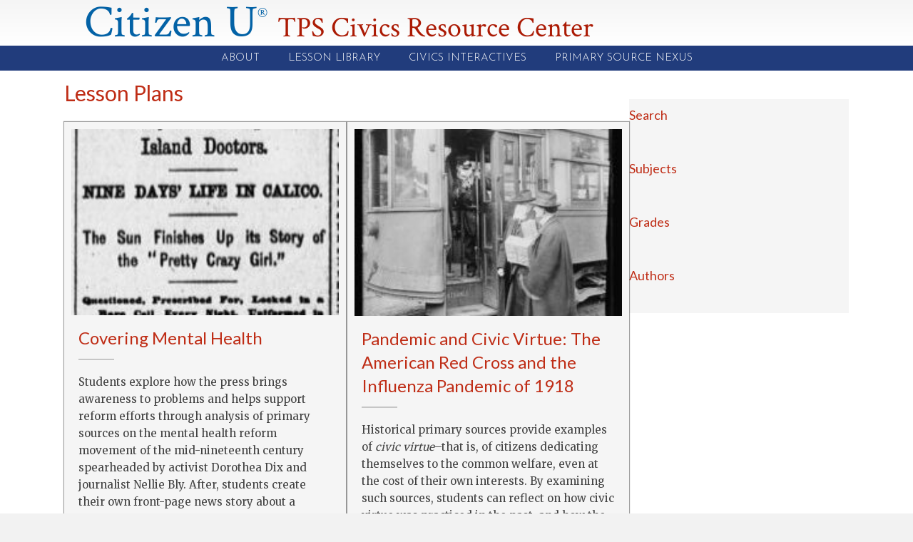

--- FILE ---
content_type: text/html; charset=UTF-8
request_url: https://citizen-u.org/topic/health/
body_size: 19731
content:
<!DOCTYPE html>
<html lang="en-US">
<head>
<meta charset="UTF-8" />
<meta name='viewport' content='width=device-width, initial-scale=1.0' />
<meta http-equiv='X-UA-Compatible' content='IE=edge' />
<link rel="profile" href="https://gmpg.org/xfn/11" />
<title>health &#8211; Citizen U®</title>
	<style>img:is([sizes="auto" i], [sizes^="auto," i]) { contain-intrinsic-size: 3000px 1500px }</style>
	
            <script data-no-defer="1" data-ezscrex="false" data-cfasync="false" data-pagespeed-no-defer data-cookieconsent="ignore">
                var ctPublicFunctions = {"_ajax_nonce":"6b6b2b1543","_rest_nonce":"f2511908c4","_ajax_url":"\/wp-admin\/admin-ajax.php","_rest_url":"https:\/\/citizen-u.org\/wp-json\/","data__cookies_type":"native","data__ajax_type":"admin_ajax","data__bot_detector_enabled":0,"data__frontend_data_log_enabled":1,"cookiePrefix":"","wprocket_detected":false,"host_url":"citizen-u.org","text__ee_click_to_select":"Click to select the whole data","text__ee_original_email":"The complete one is","text__ee_got_it":"Got it","text__ee_blocked":"Blocked","text__ee_cannot_connect":"Cannot connect","text__ee_cannot_decode":"Can not decode email. Unknown reason","text__ee_email_decoder":"CleanTalk email decoder","text__ee_wait_for_decoding":"The magic is on the way!","text__ee_decoding_process":"Please wait a few seconds while we decode the contact data."}
            </script>
        
            <script data-no-defer="1" data-ezscrex="false" data-cfasync="false" data-pagespeed-no-defer data-cookieconsent="ignore">
                var ctPublic = {"_ajax_nonce":"6b6b2b1543","settings__forms__check_internal":"0","settings__forms__check_external":"0","settings__forms__force_protection":0,"settings__forms__search_test":"1","settings__data__bot_detector_enabled":0,"settings__sfw__anti_crawler":0,"blog_home":"https:\/\/citizen-u.org\/","pixel__setting":"0","pixel__enabled":false,"pixel__url":null,"data__email_check_before_post":"1","data__email_check_exist_post":0,"data__cookies_type":"native","data__key_is_ok":true,"data__visible_fields_required":true,"wl_brandname":"Anti-Spam by CleanTalk","wl_brandname_short":"CleanTalk","ct_checkjs_key":2009931471,"emailEncoderPassKey":"bb8f034fb7fb7237ab36c770a1a5e360","bot_detector_forms_excluded":"W10=","advancedCacheExists":false,"varnishCacheExists":false,"wc_ajax_add_to_cart":false}
            </script>
        <meta name="robots" content="index, follow, max-snippet:-1, max-image-preview:large, max-video-preview:-1">
<link rel="canonical" href="https://citizen-u.org/topic/health/">
<meta property="og:url" content="https://citizen-u.org/topic/health/">
<meta property="og:site_name" content="Citizen U®">
<meta property="og:locale" content="en_US">
<meta property="og:type" content="object">
<meta property="og:title" content="health - Citizen U®">
<meta property="fb:pages" content="">
<meta property="fb:admins" content="">
<meta property="fb:app_id" content="">
<meta name="twitter:card" content="summary">
<meta name="twitter:site" content="">
<meta name="twitter:creator" content="">
<meta name="twitter:title" content="health - Citizen U®">
<link rel='dns-prefetch' href='//fonts.googleapis.com' />
<link href='https://fonts.gstatic.com' crossorigin rel='preconnect' />
<link rel="alternate" type="application/rss+xml" title="Citizen U® &raquo; Feed" href="https://citizen-u.org/feed/" />
<link rel="alternate" type="application/rss+xml" title="Citizen U® &raquo; Comments Feed" href="https://citizen-u.org/comments/feed/" />
<link rel="alternate" type="application/rss+xml" title="Citizen U® &raquo; health Topic Feed" href="https://citizen-u.org/topic/health/feed/" />
<link rel="preload" href="https://citizen-u.org/wp-content/plugins/bb-plugin/fonts/fontawesome/5.15.4/webfonts/fa-solid-900.woff2" as="font" type="font/woff2" crossorigin="anonymous">
<link rel="preload" href="https://citizen-u.org/wp-content/plugins/bb-plugin/fonts/fontawesome/5.15.4/webfonts/fa-regular-400.woff2" as="font" type="font/woff2" crossorigin="anonymous">
<script>
window._wpemojiSettings = {"baseUrl":"https:\/\/s.w.org\/images\/core\/emoji\/16.0.1\/72x72\/","ext":".png","svgUrl":"https:\/\/s.w.org\/images\/core\/emoji\/16.0.1\/svg\/","svgExt":".svg","source":{"concatemoji":"https:\/\/citizen-u.org\/wp-includes\/js\/wp-emoji-release.min.js?ver=6.8.3"}};
/*! This file is auto-generated */
!function(s,n){var o,i,e;function c(e){try{var t={supportTests:e,timestamp:(new Date).valueOf()};sessionStorage.setItem(o,JSON.stringify(t))}catch(e){}}function p(e,t,n){e.clearRect(0,0,e.canvas.width,e.canvas.height),e.fillText(t,0,0);var t=new Uint32Array(e.getImageData(0,0,e.canvas.width,e.canvas.height).data),a=(e.clearRect(0,0,e.canvas.width,e.canvas.height),e.fillText(n,0,0),new Uint32Array(e.getImageData(0,0,e.canvas.width,e.canvas.height).data));return t.every(function(e,t){return e===a[t]})}function u(e,t){e.clearRect(0,0,e.canvas.width,e.canvas.height),e.fillText(t,0,0);for(var n=e.getImageData(16,16,1,1),a=0;a<n.data.length;a++)if(0!==n.data[a])return!1;return!0}function f(e,t,n,a){switch(t){case"flag":return n(e,"\ud83c\udff3\ufe0f\u200d\u26a7\ufe0f","\ud83c\udff3\ufe0f\u200b\u26a7\ufe0f")?!1:!n(e,"\ud83c\udde8\ud83c\uddf6","\ud83c\udde8\u200b\ud83c\uddf6")&&!n(e,"\ud83c\udff4\udb40\udc67\udb40\udc62\udb40\udc65\udb40\udc6e\udb40\udc67\udb40\udc7f","\ud83c\udff4\u200b\udb40\udc67\u200b\udb40\udc62\u200b\udb40\udc65\u200b\udb40\udc6e\u200b\udb40\udc67\u200b\udb40\udc7f");case"emoji":return!a(e,"\ud83e\udedf")}return!1}function g(e,t,n,a){var r="undefined"!=typeof WorkerGlobalScope&&self instanceof WorkerGlobalScope?new OffscreenCanvas(300,150):s.createElement("canvas"),o=r.getContext("2d",{willReadFrequently:!0}),i=(o.textBaseline="top",o.font="600 32px Arial",{});return e.forEach(function(e){i[e]=t(o,e,n,a)}),i}function t(e){var t=s.createElement("script");t.src=e,t.defer=!0,s.head.appendChild(t)}"undefined"!=typeof Promise&&(o="wpEmojiSettingsSupports",i=["flag","emoji"],n.supports={everything:!0,everythingExceptFlag:!0},e=new Promise(function(e){s.addEventListener("DOMContentLoaded",e,{once:!0})}),new Promise(function(t){var n=function(){try{var e=JSON.parse(sessionStorage.getItem(o));if("object"==typeof e&&"number"==typeof e.timestamp&&(new Date).valueOf()<e.timestamp+604800&&"object"==typeof e.supportTests)return e.supportTests}catch(e){}return null}();if(!n){if("undefined"!=typeof Worker&&"undefined"!=typeof OffscreenCanvas&&"undefined"!=typeof URL&&URL.createObjectURL&&"undefined"!=typeof Blob)try{var e="postMessage("+g.toString()+"("+[JSON.stringify(i),f.toString(),p.toString(),u.toString()].join(",")+"));",a=new Blob([e],{type:"text/javascript"}),r=new Worker(URL.createObjectURL(a),{name:"wpTestEmojiSupports"});return void(r.onmessage=function(e){c(n=e.data),r.terminate(),t(n)})}catch(e){}c(n=g(i,f,p,u))}t(n)}).then(function(e){for(var t in e)n.supports[t]=e[t],n.supports.everything=n.supports.everything&&n.supports[t],"flag"!==t&&(n.supports.everythingExceptFlag=n.supports.everythingExceptFlag&&n.supports[t]);n.supports.everythingExceptFlag=n.supports.everythingExceptFlag&&!n.supports.flag,n.DOMReady=!1,n.readyCallback=function(){n.DOMReady=!0}}).then(function(){return e}).then(function(){var e;n.supports.everything||(n.readyCallback(),(e=n.source||{}).concatemoji?t(e.concatemoji):e.wpemoji&&e.twemoji&&(t(e.twemoji),t(e.wpemoji)))}))}((window,document),window._wpemojiSettings);
</script>
<style id='wp-emoji-styles-inline-css'>

	img.wp-smiley, img.emoji {
		display: inline !important;
		border: none !important;
		box-shadow: none !important;
		height: 1em !important;
		width: 1em !important;
		margin: 0 0.07em !important;
		vertical-align: -0.1em !important;
		background: none !important;
		padding: 0 !important;
	}
</style>
<style id='wpseopress-local-business-style-inline-css'>
span.wp-block-wpseopress-local-business-field{margin-right:8px}

</style>
<style id='wpseopress-table-of-contents-style-inline-css'>
.wp-block-wpseopress-table-of-contents li.active>a{font-weight:bold}

</style>
<link rel='stylesheet' id='cleantalk-public-css-css' href='https://citizen-u.org/wp-content/plugins/cleantalk-spam-protect/css/cleantalk-public.min.css?ver=6.58.1_1751315571' media='all' />
<link rel='stylesheet' id='cleantalk-email-decoder-css-css' href='https://citizen-u.org/wp-content/plugins/cleantalk-spam-protect/css/cleantalk-email-decoder.min.css?ver=6.58.1_1751315571' media='all' />
<link rel='stylesheet' id='font-awesome-5-css' href='https://citizen-u.org/wp-content/plugins/bb-plugin/fonts/fontawesome/5.15.4/css/all.min.css?ver=2.9.4.2' media='all' />
<link rel='stylesheet' id='fl-builder-layout-bundle-707fead83e21adf5e875457a7fab7213-css' href='https://citizen-u.org/wp-content/uploads/bb-plugin/cache/707fead83e21adf5e875457a7fab7213-layout-bundle.css?ver=2.9.4.2-1.5.2.1' media='all' />
<link rel='stylesheet' id='um_modal-css' href='https://citizen-u.org/wp-content/plugins/ultimate-member/assets/css/um-modal.min.css?ver=2.11.1' media='all' />
<link rel='stylesheet' id='um_ui-css' href='https://citizen-u.org/wp-content/plugins/ultimate-member/assets/libs/jquery-ui/jquery-ui.min.css?ver=1.13.2' media='all' />
<link rel='stylesheet' id='um_tipsy-css' href='https://citizen-u.org/wp-content/plugins/ultimate-member/assets/libs/tipsy/tipsy.min.css?ver=1.0.0a' media='all' />
<link rel='stylesheet' id='um_raty-css' href='https://citizen-u.org/wp-content/plugins/ultimate-member/assets/libs/raty/um-raty.min.css?ver=2.6.0' media='all' />
<link rel='stylesheet' id='select2-css' href='https://citizen-u.org/wp-content/plugins/ultimate-member/assets/libs/select2/select2.min.css?ver=4.0.13' media='all' />
<link rel='stylesheet' id='um_fileupload-css' href='https://citizen-u.org/wp-content/plugins/ultimate-member/assets/css/um-fileupload.min.css?ver=2.11.1' media='all' />
<link rel='stylesheet' id='um_confirm-css' href='https://citizen-u.org/wp-content/plugins/ultimate-member/assets/libs/um-confirm/um-confirm.min.css?ver=1.0' media='all' />
<link rel='stylesheet' id='um_datetime-css' href='https://citizen-u.org/wp-content/plugins/ultimate-member/assets/libs/pickadate/default.min.css?ver=3.6.2' media='all' />
<link rel='stylesheet' id='um_datetime_date-css' href='https://citizen-u.org/wp-content/plugins/ultimate-member/assets/libs/pickadate/default.date.min.css?ver=3.6.2' media='all' />
<link rel='stylesheet' id='um_datetime_time-css' href='https://citizen-u.org/wp-content/plugins/ultimate-member/assets/libs/pickadate/default.time.min.css?ver=3.6.2' media='all' />
<link rel='stylesheet' id='um_fonticons_ii-css' href='https://citizen-u.org/wp-content/plugins/ultimate-member/assets/libs/legacy/fonticons/fonticons-ii.min.css?ver=2.11.1' media='all' />
<link rel='stylesheet' id='um_fonticons_fa-css' href='https://citizen-u.org/wp-content/plugins/ultimate-member/assets/libs/legacy/fonticons/fonticons-fa.min.css?ver=2.11.1' media='all' />
<link rel='stylesheet' id='um_fontawesome-css' href='https://citizen-u.org/wp-content/plugins/ultimate-member/assets/css/um-fontawesome.min.css?ver=6.5.2' media='all' />
<link rel='stylesheet' id='um_common-css' href='https://citizen-u.org/wp-content/plugins/ultimate-member/assets/css/common.min.css?ver=2.11.1' media='all' />
<link rel='stylesheet' id='um_responsive-css' href='https://citizen-u.org/wp-content/plugins/ultimate-member/assets/css/um-responsive.min.css?ver=2.11.1' media='all' />
<link rel='stylesheet' id='um_styles-css' href='https://citizen-u.org/wp-content/plugins/ultimate-member/assets/css/um-styles.min.css?ver=2.11.1' media='all' />
<link rel='stylesheet' id='um_crop-css' href='https://citizen-u.org/wp-content/plugins/ultimate-member/assets/libs/cropper/cropper.min.css?ver=1.6.1' media='all' />
<link rel='stylesheet' id='um_profile-css' href='https://citizen-u.org/wp-content/plugins/ultimate-member/assets/css/um-profile.min.css?ver=2.11.1' media='all' />
<link rel='stylesheet' id='um_account-css' href='https://citizen-u.org/wp-content/plugins/ultimate-member/assets/css/um-account.min.css?ver=2.11.1' media='all' />
<link rel='stylesheet' id='um_misc-css' href='https://citizen-u.org/wp-content/plugins/ultimate-member/assets/css/um-misc.min.css?ver=2.11.1' media='all' />
<link rel='stylesheet' id='um_default_css-css' href='https://citizen-u.org/wp-content/plugins/ultimate-member/assets/css/um-old-default.min.css?ver=2.11.1' media='all' />
<link rel='stylesheet' id='site-reviews-css' href='https://citizen-u.org/wp-content/plugins/site-reviews/assets/styles/default.css?ver=7.2.10' media='all' />
<style id='site-reviews-inline-css'>
:root{--glsr-star-empty:url(https://citizen-u.org/wp-content/plugins/site-reviews/assets/images/stars/default/star-empty.svg);--glsr-star-error:url(https://citizen-u.org/wp-content/plugins/site-reviews/assets/images/stars/default/star-error.svg);--glsr-star-full:url(https://citizen-u.org/wp-content/plugins/site-reviews/assets/images/stars/default/star-full.svg);--glsr-star-half:url(https://citizen-u.org/wp-content/plugins/site-reviews/assets/images/stars/default/star-half.svg)}

</style>
<link rel='stylesheet' id='jquery-magnificpopup-css' href='https://citizen-u.org/wp-content/plugins/bb-plugin/css/jquery.magnificpopup.min.css?ver=2.9.4.2' media='all' />
<link rel='stylesheet' id='bootstrap-css' href='https://citizen-u.org/wp-content/themes/bb-theme/css/bootstrap.min.css?ver=1.7.18.1' media='all' />
<link rel='stylesheet' id='fl-automator-skin-css' href='https://citizen-u.org/wp-content/uploads/bb-theme/skin-6862f5a6bedcc.css?ver=1.7.18.1' media='all' />
<link rel='stylesheet' id='pp-animate-css' href='https://citizen-u.org/wp-content/plugins/bbpowerpack/assets/css/animate.min.css?ver=3.5.1' media='all' />
<link rel='stylesheet' id='fl-builder-google-fonts-c7115f20f70e93b41599f2cf5e6f3bb7-css' href='//fonts.googleapis.com/css?family=Merriweather%3A300%2C400%2C700%7CLato%3A300%2C400%7COpen+Sans%3A400%7CJosefin+Sans%3A300%7CCrimson+Text%3A400&#038;ver=6.8.3' media='all' />
<script src="https://citizen-u.org/wp-content/plugins/cleantalk-spam-protect/js/apbct-public-bundle_comm-func.min.js?ver=6.58.1_1751315571" id="apbct-public-bundle_comm-func-js-js"></script>
<script src="https://citizen-u.org/wp-includes/js/jquery/jquery.min.js?ver=3.7.1" id="jquery-core-js"></script>
<script src="https://citizen-u.org/wp-includes/js/jquery/jquery-migrate.min.js?ver=3.4.1" id="jquery-migrate-js"></script>
<script src="https://citizen-u.org/wp-content/plugins/ultimate-member/assets/js/um-gdpr.min.js?ver=2.11.1" id="um-gdpr-js"></script>
<link rel="https://api.w.org/" href="https://citizen-u.org/wp-json/" /><link rel="EditURI" type="application/rsd+xml" title="RSD" href="https://citizen-u.org/xmlrpc.php?rsd" />
<meta name="generator" content="WordPress 6.8.3" />
		<script>
			var bb_powerpack = {
				version: '2.40.10',
				getAjaxUrl: function() { return atob( 'aHR0cHM6Ly9jaXRpemVuLXUub3JnL3dwLWFkbWluL2FkbWluLWFqYXgucGhw' ); },
				callback: function() {},
				mapMarkerData: {},
				post_id: '386',
				search_term: '',
				current_page: 'https://citizen-u.org/topic/health/',
				conditionals: {
					is_front_page: false,
					is_home: false,
					is_archive: true,
					current_post_type: '',
					is_tax: true,
										current_tax: 'topic',
					current_term: 'health',
										is_author: false,
					current_author: false,
					is_search: false,
									}
			};
		</script>
		<!-- Stream WordPress user activity plugin v4.1.1 -->
<meta name="generator" content="Powered by Slider Revolution 6.7.5 - responsive, Mobile-Friendly Slider Plugin for WordPress with comfortable drag and drop interface." />
<script>function setREVStartSize(e){
			//window.requestAnimationFrame(function() {
				window.RSIW = window.RSIW===undefined ? window.innerWidth : window.RSIW;
				window.RSIH = window.RSIH===undefined ? window.innerHeight : window.RSIH;
				try {
					var pw = document.getElementById(e.c).parentNode.offsetWidth,
						newh;
					pw = pw===0 || isNaN(pw) || (e.l=="fullwidth" || e.layout=="fullwidth") ? window.RSIW : pw;
					e.tabw = e.tabw===undefined ? 0 : parseInt(e.tabw);
					e.thumbw = e.thumbw===undefined ? 0 : parseInt(e.thumbw);
					e.tabh = e.tabh===undefined ? 0 : parseInt(e.tabh);
					e.thumbh = e.thumbh===undefined ? 0 : parseInt(e.thumbh);
					e.tabhide = e.tabhide===undefined ? 0 : parseInt(e.tabhide);
					e.thumbhide = e.thumbhide===undefined ? 0 : parseInt(e.thumbhide);
					e.mh = e.mh===undefined || e.mh=="" || e.mh==="auto" ? 0 : parseInt(e.mh,0);
					if(e.layout==="fullscreen" || e.l==="fullscreen")
						newh = Math.max(e.mh,window.RSIH);
					else{
						e.gw = Array.isArray(e.gw) ? e.gw : [e.gw];
						for (var i in e.rl) if (e.gw[i]===undefined || e.gw[i]===0) e.gw[i] = e.gw[i-1];
						e.gh = e.el===undefined || e.el==="" || (Array.isArray(e.el) && e.el.length==0)? e.gh : e.el;
						e.gh = Array.isArray(e.gh) ? e.gh : [e.gh];
						for (var i in e.rl) if (e.gh[i]===undefined || e.gh[i]===0) e.gh[i] = e.gh[i-1];
											
						var nl = new Array(e.rl.length),
							ix = 0,
							sl;
						e.tabw = e.tabhide>=pw ? 0 : e.tabw;
						e.thumbw = e.thumbhide>=pw ? 0 : e.thumbw;
						e.tabh = e.tabhide>=pw ? 0 : e.tabh;
						e.thumbh = e.thumbhide>=pw ? 0 : e.thumbh;
						for (var i in e.rl) nl[i] = e.rl[i]<window.RSIW ? 0 : e.rl[i];
						sl = nl[0];
						for (var i in nl) if (sl>nl[i] && nl[i]>0) { sl = nl[i]; ix=i;}
						var m = pw>(e.gw[ix]+e.tabw+e.thumbw) ? 1 : (pw-(e.tabw+e.thumbw)) / (e.gw[ix]);
						newh =  (e.gh[ix] * m) + (e.tabh + e.thumbh);
					}
					var el = document.getElementById(e.c);
					if (el!==null && el) el.style.height = newh+"px";
					el = document.getElementById(e.c+"_wrapper");
					if (el!==null && el) {
						el.style.height = newh+"px";
						el.style.display = "block";
					}
				} catch(e){
					console.log("Failure at Presize of Slider:" + e)
				}
			//});
		  };</script>

<script async src='https://www.googletagmanager.com/gtag/js?id=G-5LZLRKG3BF'></script><script>
window.dataLayer = window.dataLayer || [];
function gtag(){dataLayer.push(arguments);}gtag('js', new Date());

 gtag('config', 'G-5LZLRKG3BF' , {});

</script>
</head>
<body class="archive tax-topic term-health term-175 wp-theme-bb-theme fl-builder-2-9-4-2 fl-themer-1-5-2-1 fl-theme-1-7-18-1 fl-no-js fl-theme-builder-header fl-theme-builder-header-header fl-theme-builder-footer fl-theme-builder-footer-footer fl-theme-builder-archive fl-theme-builder-archive-lesson-plan-archive fl-framework-bootstrap fl-preset-default fl-full-width fl-search-active" itemscope="itemscope" itemtype="https://schema.org/WebPage">
<a aria-label="Skip to content" class="fl-screen-reader-text" href="#fl-main-content">Skip to content</a><div class="fl-page">
	<header class="fl-builder-content fl-builder-content-21 fl-builder-global-templates-locked" data-post-id="21" data-type="header" data-sticky="0" data-sticky-on="" data-sticky-breakpoint="medium" data-shrink="0" data-overlay="0" data-overlay-bg="transparent" data-shrink-image-height="50px" role="banner" itemscope="itemscope" itemtype="http://schema.org/WPHeader"><div class="fl-row fl-row-full-width fl-row-bg-gradient fl-node-5ba1615e83ed4 fl-row-default-height fl-row-align-center" data-node="5ba1615e83ed4">
	<div class="fl-row-content-wrap">
						<div class="fl-row-content fl-row-fixed-width fl-node-content">
		
<div class="fl-col-group fl-node-5ba1615e83ed9 fl-col-group-equal-height fl-col-group-align-center fl-col-group-custom-width" data-node="5ba1615e83ed9">
			<div class="fl-col fl-node-5ba1615e83eda fl-col-bg-color fl-col-small-custom-width" data-node="5ba1615e83eda">
	<div class="fl-col-content fl-node-content"><div class="fl-module fl-module-pp-heading fl-node-5ba1628d71bf9" data-node="5ba1628d71bf9">
	<div class="fl-module-content fl-node-content">
		<div class="pp-heading-content">
		<div class="pp-heading  pp-center pp-dual-heading">
		
		<h2 class="heading-title text-inline-block">

							<a class="pp-heading-link"
					href="https://citizen-u.org/home/"
					target="_self"
										>
			
			<span class="title-text pp-primary-title">Citizen U<sup><span style="font-size: 24px;">®</span></sup></span>

											<span class="title-text pp-secondary-title">TPS Civics Resource Center</span>
			
							</a>
			
		</h2>

		
	</div>

	
	</div>
	</div>
</div>
</div>
</div>
			<div class="fl-col fl-node-610b093c17270 fl-col-bg-color fl-col-small" data-node="610b093c17270">
	<div class="fl-col-content fl-node-content"></div>
</div>
	</div>
		</div>
	</div>
</div>
<div class="fl-row fl-row-full-width fl-row-bg-color fl-node-5ba16208e9d46 fl-row-default-height fl-row-align-center" data-node="5ba16208e9d46">
	<div class="fl-row-content-wrap">
						<div class="fl-row-content fl-row-fixed-width fl-node-content">
		
<div class="fl-col-group fl-node-5ba16208ec338" data-node="5ba16208ec338">
			<div class="fl-col fl-node-5ba16208ec3e4 fl-col-bg-color" data-node="5ba16208ec3e4">
	<div class="fl-col-content fl-node-content"><div class="fl-module fl-module-pp-advanced-menu fl-node-5ba1621547ccd" data-node="5ba1621547ccd">
	<div class="fl-module-content fl-node-content">
		<div class="pp-advanced-menu pp-advanced-menu-accordion-collapse pp-menu-default pp-menu-align-center pp-menu-position-below">
   				<div class="pp-advanced-menu-mobile">
			<button class="pp-advanced-menu-mobile-toggle hamburger" tabindex="0" aria-label="Menu" aria-expanded="false">
				<div class="pp-hamburger"><div class="pp-hamburger-box"><div class="pp-hamburger-inner"></div></div></div>			</button>
			</div>
			   	<div class="pp-clear"></div>
	<nav class="pp-menu-nav" aria-label="Menu" itemscope="itemscope" itemtype="https://schema.org/SiteNavigationElement">
		<ul id="menu-main-navigation" class="menu pp-advanced-menu-horizontal pp-toggle-arrows"><li id="menu-item-32" class="menu-item menu-item-type-post_type menu-item-object-page"><a href="https://citizen-u.org/about/"><span class="menu-item-text">About</span></a></li><li id="menu-item-96" class="menu-item menu-item-type-custom menu-item-object-custom"><a href="/lesson-plan/"><span class="menu-item-text">Lesson Library</span></a></li><li id="menu-item-31" class="menu-item menu-item-type-post_type menu-item-object-page"><a href="https://citizen-u.org/tps-civics/"><span class="menu-item-text">Civics Interactives</span></a></li><li id="menu-item-761" class="menu-item menu-item-type-custom menu-item-object-custom"><a href="https://primarysourcenexus.org/"><span class="menu-item-text">Primary Source Nexus</span></a></li></ul>	</nav>
</div>
	</div>
</div>
</div>
</div>
	</div>
		</div>
	</div>
</div>
</header>	<div id="fl-main-content" class="fl-page-content" itemprop="mainContentOfPage" role="main">

		<div class="fl-builder-content fl-builder-content-86 fl-builder-global-templates-locked" data-post-id="86"><div class="fl-row fl-row-full-width fl-row-bg-none fl-node-5ba673c88816b fl-row-default-height fl-row-align-center" data-node="5ba673c88816b">
	<div class="fl-row-content-wrap">
						<div class="fl-row-content fl-row-fixed-width fl-node-content">
		
<div class="fl-col-group fl-node-5ba673c88a44b" data-node="5ba673c88a44b">
			<div class="fl-col fl-node-5ba673c88a4da fl-col-bg-color" data-node="5ba673c88a4da">
	<div class="fl-col-content fl-node-content"><div class="fl-module fl-module-heading fl-node-5ba6738a99668" data-node="5ba6738a99668">
	<div class="fl-module-content fl-node-content">
		<h2 class="fl-heading">
		<span class="fl-heading-text">Lesson Plans</span>
	</h2>
	</div>
</div>
<div class="fl-module fl-module-pp-content-grid fl-node-5ba6779b41fe1 facetwp-template facetwp-bb-module" data-node="5ba6779b41fe1">
	<div class="fl-module-content fl-node-content">
		<div class="pp-posts-wrapper">
		
	<div class="pp-content-posts" style="--items-count: 6;--column-xl: 2;--column-lg: 2;--column-md: 2;--column-sm: 1;">
		<div class="pp-content-post-grid pp-equal-height pp-css-grid" itemscope="itemscope" itemtype="https://schema.org/Collection" data-paged="0" data-loop-count="1">
			
				<!--fwp-loop-->
<div class="pp-content-post pp-content-grid-post pp-grid-style-2 post-1264 lesson_plan type-lesson_plan status-publish has-post-thumbnail hentry grade_level-high-school grade_level-middle-school subject-civics subject-ela subject-social-studies topic-dorothea-dix topic-health topic-investigative-reporting topic-journalism topic-mental-health topic-mental-health-reform topic-nellie-bly topic-press" itemscope itemtype="https://schema.org/CreativeWork" data-id="1264">

	<meta itemscope itemprop="mainEntityOfPage" itemtype="https://schema.org/WebPage" itemid="http://1264" content="Covering Mental Health" /><meta itemprop="datePublished" content="2020-11-08" /><meta itemprop="dateModified" content="2020-11-10" /><div itemprop="publisher" itemscope itemtype="https://schema.org/Organization"><meta itemprop="name" content="Citizen U®"></div><div itemscope itemprop="author" itemtype="https://schema.org/Person"><meta itemprop="url" content="https://citizen-u.org/author/pbsnewshour/" /><meta itemprop="name" content="PBS NewsHour Extra" /></div><div itemscope itemprop="image" itemtype="https://schema.org/ImageObject"><meta itemprop="url" content="https://citizen-u.org/wp-content/uploads/2020/11/Pretty-Crazy-Girl.jpg" /><meta itemprop="width" content="407" /><meta itemprop="height" content="600" /></div><div itemprop="interactionStatistic" itemscope itemtype="https://schema.org/InteractionCounter"><meta itemprop="interactionType" content="https://schema.org/CommentAction" /><meta itemprop="userInteractionCount" content="0" /></div>
	
		
		
		
					<div class="pp-content-grid-image pp-post-image">
    					<div class="pp-post-featured-img">
				<div
 class="fl-photo fl-photo-align-center fl-photo-crop-landscape" itemscope itemtype="https://schema.org/ImageObject">
	<div class="fl-photo-content fl-photo-img-jpg">
				<a href="https://citizen-u.org/lesson-plan/covering-mental-health/"  target="_self" itemprop="url">
				<img loading="lazy" decoding="async" class="fl-photo-img wp-image-1265 size-medium pp-post-img no-lazyload" src="https://citizen-u.org/wp-content/uploads/bb-plugin/cache/Pretty-Crazy-Girl-204x300-landscape-202146996420f13a6d5699ee21af0fec-.jpg" alt="Playing Mad Woman" itemprop="image" data-no-lazy="1" height="300" width="204" title="Playing Mad Woman"  />
				</a>
					</div>
	</div>
			</div>
		    
			
		
			</div>
		
		<div class="pp-content-grid-inner pp-content-body clearfix">
			
			
			<div class="pp-content-post-data">
									<h3 class="pp-content-grid-title pp-post-title" itemprop="headline">
													<a href="https://citizen-u.org/lesson-plan/covering-mental-health/" title="Covering Mental Health">
														Covering Mental Health													</a>
											</h3>
											<span class="pp-post-title-divider"></span>
									
				
				
				
				
									<div class="pp-content-grid-content pp-post-content content-type-full">
    <p>Students explore how the press brings awareness to problems and helps support reform efforts through analysis of primary sources on the mental health reform movement of the mid-nineteenth century spearheaded by activist Dorothea Dix and journalist Nellie Bly. After, students create their own front-page news story about a mental health issue facing Americans today.</p>
</div>
				
				
				<div class="pp-content-grid-more-link pp-post-link clearfix">
    <a class="pp-content-grid-more pp-more-link-button" href="https://citizen-u.org/lesson-plan/covering-mental-health/" title="Covering Mental Health">LEARN MORE<span class="sr-only"> about Covering Mental Health</span></a>
</div>

				
			</div>
			
					</div>

			</div>
<div class="pp-content-post pp-content-grid-post pp-post-2n pp-grid-style-2 post-882 lesson_plan type-lesson_plan status-publish has-post-thumbnail hentry grade_level-high-school grade_level-middle-school subject-civics subject-social-studies topic-368 topic-civic-virtue topic-common-welfare topic-health topic-influenza topic-pandemics topic-red-cross" itemscope itemtype="https://schema.org/CreativeWork" data-id="882">

	<meta itemscope itemprop="mainEntityOfPage" itemtype="https://schema.org/WebPage" itemid="http://882" content="Pandemic and Civic Virtue: The American Red Cross and the Influenza Pandemic of 1918" /><meta itemprop="datePublished" content="2020-04-01" /><meta itemprop="dateModified" content="2020-04-10" /><div itemprop="publisher" itemscope itemtype="https://schema.org/Organization"><meta itemprop="name" content="Citizen U®"></div><div itemscope itemprop="author" itemtype="https://schema.org/Person"><meta itemprop="url" content="https://citizen-u.org/author/tloc/" /><meta itemprop="name" content="Teaching with the Library of Congress" /></div><div itemscope itemprop="image" itemtype="https://schema.org/ImageObject"><meta itemprop="url" content="https://citizen-u.org/wp-content/uploads/2020/04/Masked-Men-Seattle-Street-Car.jpg" /><meta itemprop="width" content="748" /><meta itemprop="height" content="1024" /></div><div itemprop="interactionStatistic" itemscope itemtype="https://schema.org/InteractionCounter"><meta itemprop="interactionType" content="https://schema.org/CommentAction" /><meta itemprop="userInteractionCount" content="0" /></div>
	
		
		
		
					<div class="pp-content-grid-image pp-post-image">
    					<div class="pp-post-featured-img">
				<div
 class="fl-photo fl-photo-align-center fl-photo-crop-landscape" itemscope itemtype="https://schema.org/ImageObject">
	<div class="fl-photo-content fl-photo-img-jpg">
				<a href="https://citizen-u.org/lesson-plan/pandemic-and-civic-virtue-the-american-red-cross-and-the-influenza-pandemic-of-1918/"  target="_self" itemprop="url">
				<img loading="lazy" decoding="async" class="fl-photo-img wp-image-883 size-medium pp-post-img no-lazyload" src="https://citizen-u.org/wp-content/uploads/bb-plugin/cache/Masked-Men-Seattle-Street-Car-219x300-landscape-c8a61621cf9d208685081208e1d00412-.jpg" alt="Masked-Men-Seattle-Street-Car" itemprop="image" data-no-lazy="1" height="300" width="219" title="Masked-Men-Seattle-Street-Car"  />
				</a>
					</div>
	</div>
			</div>
		    
			
		
			</div>
		
		<div class="pp-content-grid-inner pp-content-body clearfix">
			
			
			<div class="pp-content-post-data">
									<h3 class="pp-content-grid-title pp-post-title" itemprop="headline">
													<a href="https://citizen-u.org/lesson-plan/pandemic-and-civic-virtue-the-american-red-cross-and-the-influenza-pandemic-of-1918/" title="Pandemic and Civic Virtue: The American Red Cross and the Influenza Pandemic of 1918">
														Pandemic and Civic Virtue: The American Red Cross and the Influenza Pandemic of 1918													</a>
											</h3>
											<span class="pp-post-title-divider"></span>
									
				
				
				
				
									<div class="pp-content-grid-content pp-post-content content-type-full">
    <p>Historical primary sources provide examples of <em>civic virtue</em>–that is, of citizens dedicating themselves to the common welfare, even at the cost of their own interests. By examining such sources, students can reflect on how civic virtue was practiced in the past, and how the concept might apply today.<strong> </strong></p>
</div>
				
				
				<div class="pp-content-grid-more-link pp-post-link clearfix">
    <a class="pp-content-grid-more pp-more-link-button" href="https://citizen-u.org/lesson-plan/pandemic-and-civic-virtue-the-american-red-cross-and-the-influenza-pandemic-of-1918/" title="Pandemic and Civic Virtue: The American Red Cross and the Influenza Pandemic of 1918">LEARN MORE<span class="sr-only"> about Pandemic and Civic Virtue: The American Red Cross and the Influenza Pandemic of 1918</span></a>
</div>

				
			</div>
			
					</div>

			</div>
<div class="pp-content-post pp-content-grid-post pp-grid-style-2 post-880 lesson_plan type-lesson_plan status-publish has-post-thumbnail hentry grade_level-high-school subject-civics subject-science topic-coronavirus topic-covid-19 topic-epidemics topic-health topic-influenza topic-pandemics topic-public-health" itemscope itemtype="https://schema.org/CreativeWork" data-id="880">

	<meta itemscope itemprop="mainEntityOfPage" itemtype="https://schema.org/WebPage" itemid="http://880" content="Outbreak &#8211; A World Wide Health Crisis" /><meta itemprop="datePublished" content="2020-04-01" /><meta itemprop="dateModified" content="2020-07-07" /><div itemprop="publisher" itemscope itemtype="https://schema.org/Organization"><meta itemprop="name" content="Citizen U®"></div><div itemscope itemprop="author" itemtype="https://schema.org/Person"><meta itemprop="url" content="https://citizen-u.org/author/cheryldavis/" /><meta itemprop="name" content="Cheryl Davis" /></div><div itemscope itemprop="image" itemtype="https://schema.org/ImageObject"><meta itemprop="url" content="https://citizen-u.org/wp-content/uploads/2020/04/influenzachart.png" /><meta itemprop="width" content="1858" /><meta itemprop="height" content="2034" /></div><div itemprop="interactionStatistic" itemscope itemtype="https://schema.org/InteractionCounter"><meta itemprop="interactionType" content="https://schema.org/CommentAction" /><meta itemprop="userInteractionCount" content="0" /></div>
	
		
		
		
					<div class="pp-content-grid-image pp-post-image">
    					<div class="pp-post-featured-img">
				<div
 class="fl-photo fl-photo-align-center fl-photo-crop-landscape" itemscope itemtype="https://schema.org/ImageObject">
	<div class="fl-photo-content fl-photo-img-png">
				<a href="https://citizen-u.org/lesson-plan/outbreak-a-world-wide-health-crisis/"  target="_self" itemprop="url">
				<img loading="lazy" decoding="async" class="fl-photo-img wp-image-881 size-medium pp-post-img no-lazyload" src="https://citizen-u.org/wp-content/uploads/bb-plugin/cache/influenzachart-274x300-landscape-0b7da71e81344a040b54e682f926aef4-.png" alt="influenza chart" itemprop="image" data-no-lazy="1" height="300" width="274" title="influenza chart"  />
				</a>
					</div>
	</div>
			</div>
		    
			
		
			</div>
		
		<div class="pp-content-grid-inner pp-content-body clearfix">
			
			
			<div class="pp-content-post-data">
									<h3 class="pp-content-grid-title pp-post-title" itemprop="headline">
													<a href="https://citizen-u.org/lesson-plan/outbreak-a-world-wide-health-crisis/" title="Outbreak &#8211; A World Wide Health Crisis">
														Outbreak &#8211; A World Wide Health Crisis													</a>
											</h3>
											<span class="pp-post-title-divider"></span>
									
				
				
				
				
									<div class="pp-content-grid-content pp-post-content content-type-full">
    <p>As the world confronts global health problems such as epidemics or pandemics, involve your students in an authentic lesson that looks at past primary sources to increase understanding of health related issues. Encourage students to use past and current information and digital tools to research, make informed decisions and contribute to their own and their community’s health information.</p>
</div>
				
				
				<div class="pp-content-grid-more-link pp-post-link clearfix">
    <a class="pp-content-grid-more pp-more-link-button" href="https://citizen-u.org/lesson-plan/outbreak-a-world-wide-health-crisis/" title="Outbreak &#8211; A World Wide Health Crisis">LEARN MORE<span class="sr-only"> about Outbreak &#8211; A World Wide Health Crisis</span></a>
</div>

				
			</div>
			
					</div>

			</div>
<div class="pp-content-post pp-content-grid-post pp-post-2n pp-grid-style-2 post-390 lesson_plan type-lesson_plan status-publish has-post-thumbnail hentry grade_level-high-school subject-civics subject-science topic-compulsory-vaccinations topic-congress topic-health topic-immunizations topic-law topic-legislation topic-mandatory-vaccinations topic-public-health topic-public-policy topic-vaccinations" itemscope itemtype="https://schema.org/CreativeWork" data-id="390">

	<meta itemscope itemprop="mainEntityOfPage" itemtype="https://schema.org/WebPage" itemid="http://390" content="Mandatory Vaccinations: Yea or Nay?" /><meta itemprop="datePublished" content="2018-09-11" /><meta itemprop="dateModified" content="2020-08-01" /><div itemprop="publisher" itemscope itemtype="https://schema.org/Organization"><meta itemprop="name" content="Citizen U®"></div><div itemscope itemprop="author" itemtype="https://schema.org/Person"><meta itemprop="url" content="https://citizen-u.org/author/citizenucrf/" /><meta itemprop="name" content="Citizen U CRF" /></div><div itemscope itemprop="image" itemtype="https://schema.org/ImageObject"><meta itemprop="url" content="https://citizen-u.org/wp-content/uploads/2018/11/vaccinate.jpg" /><meta itemprop="width" content="935" /><meta itemprop="height" content="688" /></div><div itemprop="interactionStatistic" itemscope itemtype="https://schema.org/InteractionCounter"><meta itemprop="interactionType" content="https://schema.org/CommentAction" /><meta itemprop="userInteractionCount" content="0" /></div>
	
		
		
		
					<div class="pp-content-grid-image pp-post-image">
    					<div class="pp-post-featured-img">
				<div
 class="fl-photo fl-photo-align-center fl-photo-crop-landscape" itemscope itemtype="https://schema.org/ImageObject">
	<div class="fl-photo-content fl-photo-img-jpg">
				<a href="https://citizen-u.org/lesson-plan/mandatory-vaccinations-yea-or-nay/"  target="_self" itemprop="url">
				<img loading="lazy" decoding="async" class="fl-photo-img wp-image-391 size-medium pp-post-img no-lazyload" src="https://citizen-u.org/wp-content/uploads/bb-plugin/cache/vaccinate-300x221-landscape-e808e79bf0557d69285d29d12b97999a-.jpg" alt="Dr. Schreiber of San Augustine giving a typhoid innoculation at a rural school" itemprop="image" data-no-lazy="1" height="221" width="300" title="Dr. Schreiber of San Augustine giving a typhoid innoculation at a rural school"  />
				</a>
					</div>
	</div>
			</div>
		    
			
		
			</div>
		
		<div class="pp-content-grid-inner pp-content-body clearfix">
			
			
			<div class="pp-content-post-data">
									<h3 class="pp-content-grid-title pp-post-title" itemprop="headline">
													<a href="https://citizen-u.org/lesson-plan/mandatory-vaccinations-yea-or-nay/" title="Mandatory Vaccinations: Yea or Nay?">
														Mandatory Vaccinations: Yea or Nay?													</a>
											</h3>
											<span class="pp-post-title-divider"></span>
									
				
				
				
				
									<div class="pp-content-grid-content pp-post-content content-type-full">
    <p class="p2">In this three-part lesson students discuss the proper role of government in making public health decisions. In Part I, students discuss their prior knowledge of vaccinations and the purpose of vaccinations. In Part II, students assume the roles of members of Congress to determine if they will vote on a bill to require parents to vaccinate their children. Students will use primary sources to explore the issue, then will work in small groups to discuss both sides of the argument. Finally, students will state and support their vote for or against the bill. In Part III, students conduct independent research in order write their answer to the Essential Question.</p>
</div>
				
				
				<div class="pp-content-grid-more-link pp-post-link clearfix">
    <a class="pp-content-grid-more pp-more-link-button" href="https://citizen-u.org/lesson-plan/mandatory-vaccinations-yea-or-nay/" title="Mandatory Vaccinations: Yea or Nay?">LEARN MORE<span class="sr-only"> about Mandatory Vaccinations: Yea or Nay?</span></a>
</div>

				
			</div>
			
					</div>

			</div>
<div class="pp-content-post pp-content-grid-post pp-grid-style-2 post-388 lesson_plan type-lesson_plan status-publish has-post-thumbnail hentry grade_level-middle-school subject-civics subject-science topic-compulsory-vaccinations topic-congress topic-health topic-immunizations topic-law topic-legislation topic-mandatory-vaccinations topic-public-health topic-public-policy topic-science topic-vaccinations" itemscope itemtype="https://schema.org/CreativeWork" data-id="388">

	<meta itemscope itemprop="mainEntityOfPage" itemtype="https://schema.org/WebPage" itemid="http://388" content="Vaccinations, Science, and the Law" /><meta itemprop="datePublished" content="2018-09-10" /><meta itemprop="dateModified" content="2020-08-01" /><div itemprop="publisher" itemscope itemtype="https://schema.org/Organization"><meta itemprop="name" content="Citizen U®"></div><div itemscope itemprop="author" itemtype="https://schema.org/Person"><meta itemprop="url" content="https://citizen-u.org/author/citizenucrf/" /><meta itemprop="name" content="Citizen U CRF" /></div><div itemscope itemprop="image" itemtype="https://schema.org/ImageObject"><meta itemprop="url" content="https://citizen-u.org/wp-content/uploads/2018/11/vaccinated.jpg" /><meta itemprop="width" content="606" /><meta itemprop="height" content="948" /></div><div itemprop="interactionStatistic" itemscope itemtype="https://schema.org/InteractionCounter"><meta itemprop="interactionType" content="https://schema.org/CommentAction" /><meta itemprop="userInteractionCount" content="0" /></div>
	
		
		
		
					<div class="pp-content-grid-image pp-post-image">
    					<div class="pp-post-featured-img">
				<div
 class="fl-photo fl-photo-align-center fl-photo-crop-landscape" itemscope itemtype="https://schema.org/ImageObject">
	<div class="fl-photo-content fl-photo-img-jpg">
				<a href="https://citizen-u.org/lesson-plan/vaccinations-science-and-the-law/"  target="_self" itemprop="url">
				<img loading="lazy" decoding="async" class="fl-photo-img wp-image-389 size-medium pp-post-img no-lazyload" src="https://citizen-u.org/wp-content/uploads/bb-plugin/cache/vaccinated-192x300-landscape-b903e4812b5e7d7915d0b9e0b08e3361-.jpg" alt="Is your child vaccinated Vaccination prevents smallpox" itemprop="image" data-no-lazy="1" height="300" width="192" title="Is your child vaccinated Vaccination prevents smallpox"  />
				</a>
					</div>
	</div>
			</div>
		    
			
		
			</div>
		
		<div class="pp-content-grid-inner pp-content-body clearfix">
			
			
			<div class="pp-content-post-data">
									<h3 class="pp-content-grid-title pp-post-title" itemprop="headline">
													<a href="https://citizen-u.org/lesson-plan/vaccinations-science-and-the-law/" title="Vaccinations, Science, and the Law">
														Vaccinations, Science, and the Law													</a>
											</h3>
											<span class="pp-post-title-divider"></span>
									
				
				
				
				
									<div class="pp-content-grid-content pp-post-content content-type-full">
    <p class="p1">In this two-part lesson students explain the role of science in informing public policy. In Part I, students discuss their prior knowledge of vaccinations and the purpose of vaccinations. In Part II, students assume the roles of members of Congress to determine if they will support a bill to require the federal government to compare the health outcomes of vaccinated and unvaccinated children. Students use primary sources to explore the issue and then will work in small groups to discuss the most important factors affecting Congress’s decision. Finally, students interview an adult about their knowledge and opinion of science and public policy, particularly related to vaccinations.</p>
</div>
				
				
				<div class="pp-content-grid-more-link pp-post-link clearfix">
    <a class="pp-content-grid-more pp-more-link-button" href="https://citizen-u.org/lesson-plan/vaccinations-science-and-the-law/" title="Vaccinations, Science, and the Law">LEARN MORE<span class="sr-only"> about Vaccinations, Science, and the Law</span></a>
</div>

				
			</div>
			
					</div>

			</div>
<div class="pp-content-post pp-content-grid-post pp-post-2n pp-grid-style-2 post-386 lesson_plan type-lesson_plan status-publish has-post-thumbnail hentry grade_level-elementary grade_level-middle-school subject-art subject-civics subject-science topic-disease topic-disease-prevention topic-health topic-healthcare topic-posters topic-psa topic-public-health topic-tb topic-tuberculosis" itemscope itemtype="https://schema.org/CreativeWork" data-id="386">

	<meta itemscope itemprop="mainEntityOfPage" itemtype="https://schema.org/WebPage" itemid="http://386" content="TB or Not TB: Disease Prevention" /><meta itemprop="datePublished" content="2018-09-09" /><meta itemprop="dateModified" content="2020-08-01" /><div itemprop="publisher" itemscope itemtype="https://schema.org/Organization"><meta itemprop="name" content="Citizen U®"></div><div itemscope itemprop="author" itemtype="https://schema.org/Person"><meta itemprop="url" content="https://citizen-u.org/author/citizenu/" /><meta itemprop="name" content="Citizen U" /></div><div itemscope itemprop="image" itemtype="https://schema.org/ImageObject"><meta itemprop="url" content="https://citizen-u.org/wp-content/uploads/2018/11/tb.jpg" /><meta itemprop="width" content="659" /><meta itemprop="height" content="1024" /></div><div itemprop="interactionStatistic" itemscope itemtype="https://schema.org/InteractionCounter"><meta itemprop="interactionType" content="https://schema.org/CommentAction" /><meta itemprop="userInteractionCount" content="0" /></div>
	
		
		
		
					<div class="pp-content-grid-image pp-post-image">
    					<div class="pp-post-featured-img">
				<div
 class="fl-photo fl-photo-align-center fl-photo-crop-landscape" itemscope itemtype="https://schema.org/ImageObject">
	<div class="fl-photo-content fl-photo-img-jpg">
				<a href="https://citizen-u.org/lesson-plan/tb-or-not-tb-disease-prevention/"  target="_self" itemprop="url">
				<img loading="lazy" decoding="async" class="fl-photo-img wp-image-387 size-medium pp-post-img no-lazyload" src="https://citizen-u.org/wp-content/uploads/bb-plugin/cache/tb-193x300-landscape-e9e3482d8a779093ed63040a053e1285-.jpg" alt="Fight tuberculosis - obey the rules of health" itemprop="image" data-no-lazy="1" height="300" width="193" title="Fight tuberculosis - obey the rules of health"  />
				</a>
					</div>
	</div>
			</div>
		    
			
		
			</div>
		
		<div class="pp-content-grid-inner pp-content-body clearfix">
			
			
			<div class="pp-content-post-data">
									<h3 class="pp-content-grid-title pp-post-title" itemprop="headline">
													<a href="https://citizen-u.org/lesson-plan/tb-or-not-tb-disease-prevention/" title="TB or Not TB: Disease Prevention">
														TB or Not TB: Disease Prevention													</a>
											</h3>
											<span class="pp-post-title-divider"></span>
									
				
				
				
				
									<div class="pp-content-grid-content pp-post-content content-type-full">
    <p class="p2">In this lesson, students use the example of tuberculosis to learn how scientists, the government, and public-interest organizations work together to ensure that the public has equal access to disease-prevention information and support. In Part I, students discuss the role of science in public health and play the role of “Disease Detectives” to learn more about tuberculosis from primary sources. In Part II, students participate in a gallery walk to analyze historic public health posters about disease prevention to learn about the people and groups responsible for fighting tuberculosis. In Part III, student groups apply what they have learned to create their own posters about disease prevention today.</p>
</div>
				
				
				<div class="pp-content-grid-more-link pp-post-link clearfix">
    <a class="pp-content-grid-more pp-more-link-button" href="https://citizen-u.org/lesson-plan/tb-or-not-tb-disease-prevention/" title="TB or Not TB: Disease Prevention">LEARN MORE<span class="sr-only"> about TB or Not TB: Disease Prevention</span></a>
</div>

				
			</div>
			
					</div>

			</div>

				
					</div>

		<div class="fl-clear"></div>

		
				
		</div><!-- .pp-content-posts -->
	
	</div>

	</div>
</div>
</div>
</div>
			<div class="fl-col fl-node-5ba673c88a4de fl-col-bg-color fl-col-small" data-node="5ba673c88a4de">
	<div class="fl-col-content fl-node-content"><div class="fl-module fl-module-class-facet fl-node-5bb54b32cbb96" data-node="5bb54b32cbb96">
	<div class="fl-module-content fl-node-content">
		<div class="facetwp-bb-module"><h4 class="facetwp-facet-title">Search</h4><div class="facetwp-facet facetwp-facet-search facetwp-type-search" data-name="search" data-type="search"></div></div>	</div>
</div>
<div class="fl-module fl-module-class-facet fl-node-5ba675cef41af" data-node="5ba675cef41af">
	<div class="fl-module-content fl-node-content">
		<div class="facetwp-bb-module"><h4 class="facetwp-facet-title">Subjects</h4><div class="facetwp-facet facetwp-facet-subjects facetwp-type-checkboxes" data-name="subjects" data-type="checkboxes"></div></div>	</div>
</div>
<div class="fl-module fl-module-class-facet fl-node-5ba677836bb48" data-node="5ba677836bb48">
	<div class="fl-module-content fl-node-content">
		<div class="facetwp-bb-module"><h4 class="facetwp-facet-title">Grades</h4><div class="facetwp-facet facetwp-facet-grade_levels facetwp-type-checkboxes" data-name="grade_levels" data-type="checkboxes"></div></div>	</div>
</div>
<div class="fl-module fl-module-class-facet fl-node-5efb65786e1b9" data-node="5efb65786e1b9">
	<div class="fl-module-content fl-node-content">
		<div class="facetwp-bb-module"><h4 class="facetwp-facet-title">Authors</h4><div class="facetwp-facet facetwp-facet-author facetwp-type-checkboxes" data-name="author" data-type="checkboxes"></div></div>	</div>
</div>
</div>
</div>
	</div>
		</div>
	</div>
</div>
</div>
	</div><!-- .fl-page-content -->
	<footer class="fl-builder-content fl-builder-content-38 fl-builder-global-templates-locked" data-post-id="38" data-type="footer" itemscope="itemscope" itemtype="http://schema.org/WPFooter"><div class="fl-row fl-row-full-width fl-row-bg-color fl-node-5ba1658695884 fl-row-default-height fl-row-align-center" data-node="5ba1658695884">
	<div class="fl-row-content-wrap">
						<div class="fl-row-content fl-row-fixed-width fl-node-content">
		
<div class="fl-col-group fl-node-5ba165d2f4073" data-node="5ba165d2f4073">
			<div class="fl-col fl-node-5ba165d2f417e fl-col-bg-color" data-node="5ba165d2f417e">
	<div class="fl-col-content fl-node-content"><div class="fl-module fl-module-rich-text fl-node-5ba165869588c" data-node="5ba165869588c">
	<div class="fl-module-content fl-node-content">
		<div class="fl-rich-text">
	<p><span style="font-size: 12px;">Copyright © 2025 Center on Representative Government at Indiana University. All Rights Reserved.</span><br />
TPS material featured on Citizen U does not indicate an endorsement by the Library of Congress.</p>
</div>
	</div>
</div>
</div>
</div>
			<div class="fl-col fl-node-5ba165d2f4182 fl-col-bg-color fl-col-small" data-node="5ba165d2f4182">
	<div class="fl-col-content fl-node-content"><div class="fl-module fl-module-rich-text fl-node-5ba1664e3e4fa" data-node="5ba1664e3e4fa">
	<div class="fl-module-content fl-node-content">
		<div class="fl-rich-text">
	<p><span style="font-size: 12px;">Privacy Policy | Terms of Service</span></p>
</div>
	</div>
</div>
</div>
</div>
	</div>
		</div>
	</div>
</div>
</footer>	</div><!-- .fl-page -->
<script>				
                    document.addEventListener('DOMContentLoaded', function () {
                        setTimeout(function(){
                            if( document.querySelectorAll('[name^=ct_checkjs]').length > 0 ) {
                                if (typeof apbct_public_sendAJAX === 'function' && typeof apbct_js_keys__set_input_value === 'function') {
                                    apbct_public_sendAJAX(	
                                    { action: 'apbct_js_keys__get' },	
                                    { callback: apbct_js_keys__set_input_value })
                                }
                            }
                        },0)					    
                    })				
                </script>
		<script>
			window.RS_MODULES = window.RS_MODULES || {};
			window.RS_MODULES.modules = window.RS_MODULES.modules || {};
			window.RS_MODULES.waiting = window.RS_MODULES.waiting || [];
			window.RS_MODULES.defered = true;
			window.RS_MODULES.moduleWaiting = window.RS_MODULES.moduleWaiting || {};
			window.RS_MODULES.type = 'compiled';
		</script>
		
<div id="um_upload_single" style="display:none;"></div>

<div id="um_view_photo" style="display:none;">
	<a href="javascript:void(0);" data-action="um_remove_modal" class="um-modal-close" aria-label="Close view photo modal">
		<i class="um-faicon-times"></i>
	</a>

	<div class="um-modal-body photo">
		<div class="um-modal-photo"></div>
	</div>
</div>
<script type="speculationrules">
{"prefetch":[{"source":"document","where":{"and":[{"href_matches":"\/*"},{"not":{"href_matches":["\/wp-*.php","\/wp-admin\/*","\/wp-content\/uploads\/*","\/wp-content\/*","\/wp-content\/plugins\/*","\/wp-content\/themes\/bb-theme\/*","\/*\\?(.+)"]}},{"not":{"selector_matches":"a[rel~=\"nofollow\"]"}},{"not":{"selector_matches":".no-prefetch, .no-prefetch a"}}]},"eagerness":"conservative"}]}
</script>
			<script>
				window.PH_Child = {"ID":0,"user_login":false,"user_email":false,"display_name":false}			</script>
			
			<script>
				(function(d, t, g, k) {
					var ph = d.createElement(t),
						s = d.getElementsByTagName(t)[0],
						l = false,
						t = (new URLSearchParams(window.location.search)).get(k);
					t && localStorage.setItem(k, t);
					t = localStorage.getItem(k)
					if (!l && !t) return;
					ph.type = 'text/javascript';
					ph.async = true;
					ph.defer = true;
					ph.charset = 'UTF-8';
					ph.src = g + '&v=' + (new Date()).getTime();
					ph.src += t ? '&' + k + '=' + t : '';
					s.parentNode.insertBefore(ph, s);
				})(document, 'script', '//huddle.krwsolutions.com?p=32&ph_apikey=1c71dd201386460102fb809dde6eccf2', 'ph_access_token');
			</script>
			<link rel='stylesheet' id='rs-plugin-settings-css' href='//citizen-u.org/wp-content/plugins/revslider/sr6/assets/css/rs6.css?ver=6.7.5' media='all' />
<style id='rs-plugin-settings-inline-css'>
#rs-demo-id {}
</style>
<script src="//citizen-u.org/wp-content/plugins/revslider/sr6/assets/js/rbtools.min.js?ver=6.7.3" defer async id="tp-tools-js"></script>
<script src="//citizen-u.org/wp-content/plugins/revslider/sr6/assets/js/rs6.min.js?ver=6.7.5" defer async id="revmin-js"></script>
<script src="https://citizen-u.org/wp-content/plugins/bb-plugin/js/jquery.imagesloaded.min.js?ver=2.9.4.2" id="imagesloaded-js"></script>
<script src="https://citizen-u.org/wp-content/plugins/bb-plugin/js/jquery.ba-throttle-debounce.min.js?ver=2.9.4.2" id="jquery-throttle-js"></script>
<script src="https://citizen-u.org/wp-content/plugins/bbpowerpack/assets/js/isotope.pkgd.min.js?ver=3.0.1" id="jquery-isotope-js"></script>
<script src="https://citizen-u.org/wp-content/uploads/bb-plugin/cache/c314f09e0d43740d63557623e7c4933e-layout-bundle.js?ver=2.9.4.2-1.5.2.1" id="fl-builder-layout-bundle-c314f09e0d43740d63557623e7c4933e-js"></script>
<script src="https://citizen-u.org/wp-includes/js/underscore.min.js?ver=1.13.7" id="underscore-js"></script>
<script id="wp-util-js-extra">
var _wpUtilSettings = {"ajax":{"url":"\/wp-admin\/admin-ajax.php"}};
</script>
<script src="https://citizen-u.org/wp-includes/js/wp-util.min.js?ver=6.8.3" id="wp-util-js"></script>
<script src="https://citizen-u.org/wp-includes/js/dist/hooks.min.js?ver=4d63a3d491d11ffd8ac6" id="wp-hooks-js"></script>
<script src="https://citizen-u.org/wp-includes/js/dist/i18n.min.js?ver=5e580eb46a90c2b997e6" id="wp-i18n-js"></script>
<script id="wp-i18n-js-after">
wp.i18n.setLocaleData( { 'text direction\u0004ltr': [ 'ltr' ] } );
</script>
<script src="https://citizen-u.org/wp-content/plugins/ultimate-member/assets/libs/tipsy/tipsy.min.js?ver=1.0.0a" id="um_tipsy-js"></script>
<script src="https://citizen-u.org/wp-content/plugins/ultimate-member/assets/libs/um-confirm/um-confirm.min.js?ver=1.0" id="um_confirm-js"></script>
<script src="https://citizen-u.org/wp-content/plugins/ultimate-member/assets/libs/pickadate/picker.min.js?ver=3.6.2" id="um_datetime-js"></script>
<script src="https://citizen-u.org/wp-content/plugins/ultimate-member/assets/libs/pickadate/picker.date.min.js?ver=3.6.2" id="um_datetime_date-js"></script>
<script src="https://citizen-u.org/wp-content/plugins/ultimate-member/assets/libs/pickadate/picker.time.min.js?ver=3.6.2" id="um_datetime_time-js"></script>
<script id="um_common-js-extra">
var um_common_variables = {"locale":"en_US"};
var um_common_variables = {"locale":"en_US"};
</script>
<script src="https://citizen-u.org/wp-content/plugins/ultimate-member/assets/js/common.min.js?ver=2.11.1" id="um_common-js"></script>
<script src="https://citizen-u.org/wp-content/plugins/ultimate-member/assets/libs/cropper/cropper.min.js?ver=1.6.1" id="um_crop-js"></script>
<script id="um_frontend_common-js-extra">
var um_frontend_common_variables = [];
</script>
<script src="https://citizen-u.org/wp-content/plugins/ultimate-member/assets/js/common-frontend.min.js?ver=2.11.1" id="um_frontend_common-js"></script>
<script src="https://citizen-u.org/wp-content/plugins/ultimate-member/assets/js/um-modal.min.js?ver=2.11.1" id="um_modal-js"></script>
<script src="https://citizen-u.org/wp-content/plugins/ultimate-member/assets/libs/jquery-form/jquery-form.min.js?ver=2.11.1" id="um_jquery_form-js"></script>
<script src="https://citizen-u.org/wp-content/plugins/ultimate-member/assets/libs/fileupload/fileupload.js?ver=2.11.1" id="um_fileupload-js"></script>
<script src="https://citizen-u.org/wp-content/plugins/ultimate-member/assets/js/um-functions.min.js?ver=2.11.1" id="um_functions-js"></script>
<script src="https://citizen-u.org/wp-content/plugins/ultimate-member/assets/js/um-responsive.min.js?ver=2.11.1" id="um_responsive-js"></script>
<script src="https://citizen-u.org/wp-content/plugins/ultimate-member/assets/js/um-conditional.min.js?ver=2.11.1" id="um_conditional-js"></script>
<script src="https://citizen-u.org/wp-content/plugins/ultimate-member/assets/libs/select2/select2.full.min.js?ver=4.0.13" id="select2-js"></script>
<script src="https://citizen-u.org/wp-content/plugins/ultimate-member/assets/libs/select2/i18n/en.js?ver=4.0.13" id="um_select2_locale-js"></script>
<script src="https://citizen-u.org/wp-content/plugins/ultimate-member/assets/libs/raty/um-raty.min.js?ver=2.6.0" id="um_raty-js"></script>
<script id="um_scripts-js-extra">
var um_scripts = {"max_upload_size":"536870912","nonce":"32bbe8dcc0"};
</script>
<script src="https://citizen-u.org/wp-content/plugins/ultimate-member/assets/js/um-scripts.min.js?ver=2.11.1" id="um_scripts-js"></script>
<script src="https://citizen-u.org/wp-content/plugins/ultimate-member/assets/js/um-profile.min.js?ver=2.11.1" id="um_profile-js"></script>
<script src="https://citizen-u.org/wp-content/plugins/ultimate-member/assets/js/um-account.min.js?ver=2.11.1" id="um_account-js"></script>
<script id="site-reviews-js-before">
window.hasOwnProperty("GLSR")||(window.GLSR={Event:{on:()=>{}}});GLSR.action="glsr_public_action";GLSR.addons=[];GLSR.ajaxpagination=["#wpadminbar",".site-navigation-fixed"];GLSR.ajaxurl="https://citizen-u.org/wp-admin/admin-ajax.php";GLSR.captcha=[];GLSR.nameprefix="site-reviews";GLSR.starsconfig={"clearable":false,tooltip:"Select a Rating"};GLSR.state={"popstate":false};GLSR.text={closemodal:"Close Modal"};GLSR.urlparameter="reviews-page";GLSR.validationconfig={field:"glsr-field",form:"glsr-form","field_error":"glsr-field-is-invalid","field_hidden":"glsr-hidden","field_message":"glsr-field-error","field_required":"glsr-required","field_valid":"glsr-field-is-valid","form_error":"glsr-form-is-invalid","form_message":"glsr-form-message","form_message_failed":"glsr-form-failed","form_message_success":"glsr-form-success","input_error":"glsr-is-invalid","input_valid":"glsr-is-valid"};GLSR.validationstrings={accepted:"This field must be accepted.",between:"This field value must be between %s and %s.",betweenlength:"This field must have between %s and %s characters.",email:"This field requires a valid e-mail address.",errors:"Please fix the submission errors.",max:"Maximum value for this field is %s.",maxfiles:"This field allows a maximum of %s files.",maxlength:"This field allows a maximum of %s characters.",min:"Minimum value for this field is %s.",minfiles:"This field requires a minimum of %s files.",minlength:"This field requires a minimum of %s characters.",number:"This field requires a number.",pattern:"Please match the requested format.",regex:"Please match the requested format.",required:"This field is required.",tel:"This field requires a valid telephone number.",url:"This field requires a valid website URL (make sure it starts with http or https).",unsupported:"The review could not be submitted because this browser is too old. Please try again with a modern browser."};GLSR.version="7.2.10";
</script>
<script src="https://citizen-u.org/wp-content/plugins/site-reviews/assets/scripts/site-reviews.js?ver=7.2.10" id="site-reviews-js" defer data-wp-strategy="defer"></script>
<script src="https://citizen-u.org/wp-content/plugins/bb-plugin/js/jquery.magnificpopup.min.js?ver=2.9.4.2" id="jquery-magnificpopup-js"></script>
<script src="https://citizen-u.org/wp-content/plugins/bb-plugin/js/jquery.fitvids.min.js?ver=1.2" id="jquery-fitvids-js"></script>
<script src="https://citizen-u.org/wp-content/themes/bb-theme/js/bootstrap.min.js?ver=1.7.18.1" id="bootstrap-js"></script>
<script id="fl-automator-js-extra">
var themeopts = {"medium_breakpoint":"992","mobile_breakpoint":"768","lightbox":"enabled","scrollTopPosition":"800"};
</script>
<script src="https://citizen-u.org/wp-content/themes/bb-theme/js/theme.min.js?ver=1.7.18.1" id="fl-automator-js"></script>
<script id="facetwp-bb-js-extra">
var FWPBB = {"post_id":"175","modules":{"5ba6779b41fe1":{"id":"5ba6779b41fe1","layout":"grid","ajaxUrl":"https:\/\/citizen-u.org\/wp-admin\/admin-ajax.php","perPage":"9","fields":"{\"layout\":\"grid\",\"post_grid_style_select\":\"style-2\",\"alternate_content\":\"no\",\"custom_layout\":{\"html\":\"[wpbb-if post:featured_image]\\n<div class=\\\"pp-content-grid-post-image\\\">\\n\\t[wpbb post:featured_image size=\\\"large\\\" display=\\\"tag\\\" linked=\\\"yes\\\"]\\n<\\\/div>\\n[\\\/wpbb-if]\\n\\n<div class=\\\"pp-content-grid-post-text\\\">\\n\\n    <h3 class=\\\"pp-content-grid-post-title\\\">[wpbb post:link text=\\\"title\\\"]<\\\/h3>\\n\\n    <div class=\\\"pp-content-grid-post-meta\\\">\\n    \\t[wpbb post:date format=\\\"F j, Y\\\"]\\n\\t\\t<span class=\\\"pp-content-grid-post-meta-sep\\\"> | <\\\/span>\\n\\t\\t[wpbb post:terms_list taxonomy=\\\"category\\\" separator=\\\", \\\"]\\n    <\\\/div>\\n\\n\\t<div class=\\\"pp-content-grid-separator\\\"><\\\/div>\\n\\n    <div class=\\\"pp-content-grid-post-excerpt\\\">\\n    \\t[wpbb post:excerpt length=\\\"17\\\" more=\\\"...\\\"]\\n    <\\\/div>\\n\\n    <div class=\\\"pp-content-grid-post-more-link\\\">\\n    \\t<a href=\\\"[wpbb post:url]\\\"><span class=\\\"fa fa-angle-right\\\"><\\\/span> Read More<\\\/a>\\n    <\\\/div>\\n\\n<\\\/div>\\n\",\"css\":\".pp-content-grid-post {\\n    font-size: 14px;\\n}\\n.pp-content-grid-post-image {\\n    padding: 20px;\\n    padding-bottom: 0;\\n}\\n.pp-content-grid-post-text {\\n    padding: 20px;\\n}\\n.pp-content-grid-post-title {\\n    font-size: 20px;\\n\\tline-height: 26px;\\n\\tmargin: 0;\\n\\tpadding: 0;\\n}\\n.pp-content-grid-post-meta {\\n    padding: 0;\\n}\\n.pp-content-grid-post-meta a {\\n    text-decoration: none;\\n}\\n.pp-content-grid-post-meta,\\n.pp-content-grid-post-meta a {\\n    color: #888;\\n    font-size: 12px;\\n}\\n.pp-content-grid-post-meta a:hover {\\n    color: #000;\\n}\\n.pp-content-grid-separator {\\n    min-height: 2px;\\n    width: 60px;\\n    background: #000;\\n    margin-top: 10px;\\n    margin-bottom: 20px;\\n}\\n\"},\"match_height\":\"yes\",\"custom_height\":\"275\",\"custom_height_large\":\"\",\"custom_height_medium\":\"\",\"custom_height_responsive\":\"\",\"total_post\":\"all\",\"total_posts_count\":\"9\",\"posts_per_page\":\"9\",\"facetwp\":\"enable\",\"post_grid_count\":{\"desktop\":\"2\",\"laptop\":\"\",\"tablet\":\"2\",\"mobile\":\"1\"},\"post_spacing\":\"2\",\"post_spacing_unit\":\"px\",\"post_spacing_large\":\"\",\"post_spacing_large_unit\":\"px\",\"post_spacing_medium\":\"\",\"post_spacing_medium_unit\":\"px\",\"post_spacing_responsive\":\"\",\"post_spacing_responsive_unit\":\"px\",\"slide_by\":\"1\",\"slides_speed\":\"\",\"auto_play\":\"yes\",\"transition_speed\":\"2\",\"stop_on_hover\":\"no\",\"slide_loop\":\"yes\",\"lazy_load\":\"no\",\"slides_center_align\":\"no\",\"auto_height\":\"no\",\"url_hash_listener\":\"yes\",\"slider_pagination\":\"yes\",\"slider_navigation\":\"no\",\"post_slider_arrow_font_size\":\"30\",\"arrow_color\":\"000000\",\"arrow_hover_color\":\"eeeeee\",\"arrow_bg_color\":\"\",\"arrow_bg_hover_color\":\"\",\"arrow_border\":{\"style\":\"none\",\"color\":\"\",\"width\":{\"top\":\"1\",\"right\":\"1\",\"bottom\":\"1\",\"left\":\"1\"},\"radius\":{\"top_left\":\"0\",\"top_right\":\"0\",\"bottom_left\":\"0\",\"bottom_right\":\"0\"},\"shadow\":{\"color\":\"\",\"horizontal\":\"\",\"vertical\":\"\",\"blur\":\"\",\"spread\":\"\"}},\"arrow_border_hover_color\":\"\",\"arrow_spacing\":\"-15\",\"arrow_spacing_unit\":\"px\",\"arrow_spacing_large\":\"\",\"arrow_spacing_large_unit\":\"px\",\"arrow_spacing_medium\":\"\",\"arrow_spacing_medium_unit\":\"px\",\"arrow_spacing_responsive\":\"\",\"arrow_spacing_responsive_unit\":\"px\",\"post_slider_dot_bg_color\":\"666666\",\"post_slider_dot_bg_hover\":\"000000\",\"post_slider_dot_width\":\"10\",\"post_slider_dot_border_radius\":\"100\",\"post_bg_color\":\"f5f5f5\",\"post_bg_color_hover\":\"\",\"post_content_alignment\":\"left\",\"field_separator_1\":\"\",\"post_border_group\":{\"style\":\"none\",\"color\":\"\",\"width\":{\"top\":\"1\",\"right\":\"1\",\"bottom\":\"1\",\"left\":\"1\"},\"radius\":{\"top_left\":\"0\",\"top_right\":\"0\",\"bottom_left\":\"0\",\"bottom_right\":\"0\"},\"shadow\":{\"color\":\"rgba(66, 66, 66, 0.5)\",\"horizontal\":\"0\",\"vertical\":\"0\",\"blur\":\"1\",\"spread\":\"1\"}},\"post_border_group_large\":{\"style\":\"\",\"color\":\"\",\"width\":{\"top\":\"\",\"right\":\"\",\"bottom\":\"\",\"left\":\"\"},\"radius\":{\"top_left\":\"\",\"top_right\":\"\",\"bottom_left\":\"\",\"bottom_right\":\"\"},\"shadow\":{\"color\":\"\",\"horizontal\":\"\",\"vertical\":\"\",\"blur\":\"\",\"spread\":\"\"}},\"post_border_group_medium\":{\"style\":\"\",\"color\":\"\",\"width\":{\"top\":\"\",\"right\":\"\",\"bottom\":\"\",\"left\":\"\"},\"radius\":{\"top_left\":\"\",\"top_right\":\"\",\"bottom_left\":\"\",\"bottom_right\":\"\"},\"shadow\":{\"color\":\"\",\"horizontal\":\"\",\"vertical\":\"\",\"blur\":\"\",\"spread\":\"\"}},\"post_border_group_responsive\":{\"style\":\"\",\"color\":\"\",\"width\":{\"top\":\"\",\"right\":\"\",\"bottom\":\"\",\"left\":\"\"},\"radius\":{\"top_left\":\"\",\"top_right\":\"\",\"bottom_left\":\"\",\"bottom_right\":\"\"},\"shadow\":{\"color\":\"\",\"horizontal\":\"\",\"vertical\":\"\",\"blur\":\"\",\"spread\":\"\"}},\"post_content_width\":\"60\",\"post_content_width_large\":\"\",\"post_content_width_medium\":\"\",\"post_content_width_responsive\":\"\",\"show_image_effect\":\"no\",\"image_effect_opacity\":\"\",\"image_effect_brightness\":\"\",\"image_effect_contrast\":\"\",\"image_effect_saturate\":\"\",\"image_effect_hue_rotate\":\"\",\"image_effect_grayscale\":\"\",\"image_effect_blur\":\"\",\"image_effect_sepia\":\"\",\"image_effect_invert\":\"\",\"image_effect_opacity_hover\":\"\",\"image_effect_brightness_hover\":\"\",\"image_effect_contrast_hover\":\"\",\"image_effect_saturate_hover\":\"\",\"image_effect_hue_rotate_hover\":\"\",\"image_effect_grayscale_hover\":\"\",\"image_effect_blur_hover\":\"\",\"image_effect_sepia_hover\":\"\",\"image_effect_invert_hover\":\"\",\"post_title_divider_color\":\"c6c6c6\",\"post_category_bg_color\":\"000000\",\"post_category_text_color\":\"ffffff\",\"post_category_position\":\"left\",\"post_title_overlay_color\":\"000000\",\"post_title_overlay_opacity\":\"50\",\"post_date_day_bg_color\":\"f9f9f9\",\"post_date_day_text_color\":\"888888\",\"post_date_month_bg_color\":\"000000\",\"post_date_month_text_color\":\"ffffff\",\"post_date_bg_color\":\"000000\",\"post_date_text_color\":\"ffffff\",\"post_date_border_radius\":\"2\",\"product_rating_color\":\"000000\",\"product_price_color\":\"000000\",\"button_width\":\"default\",\"button_bg_color\":\"ab1a04\",\"button_bg_hover_color\":\"424242\",\"button_text_color\":\"ffffff\",\"button_text_hover_color\":\"ffffff\",\"button_border_group\":{\"style\":\"none\",\"color\":\"000000\",\"width\":{\"top\":\"1\",\"right\":\"1\",\"bottom\":\"1\",\"left\":\"1\"},\"radius\":{\"top_left\":\"0\",\"top_right\":\"0\",\"bottom_left\":\"0\",\"bottom_right\":\"0\"},\"shadow\":{\"color\":\"\",\"horizontal\":\"\",\"vertical\":\"\",\"blur\":\"\",\"spread\":\"\"}},\"button_border_group_large\":{\"style\":\"\",\"color\":\"\",\"width\":{\"top\":\"\",\"right\":\"\",\"bottom\":\"\",\"left\":\"\"},\"radius\":{\"top_left\":\"\",\"top_right\":\"\",\"bottom_left\":\"\",\"bottom_right\":\"\"},\"shadow\":{\"color\":\"\",\"horizontal\":\"\",\"vertical\":\"\",\"blur\":\"\",\"spread\":\"\"}},\"button_border_group_medium\":{\"style\":\"\",\"color\":\"\",\"width\":{\"top\":\"\",\"right\":\"\",\"bottom\":\"\",\"left\":\"\"},\"radius\":{\"top_left\":\"\",\"top_right\":\"\",\"bottom_left\":\"\",\"bottom_right\":\"\"},\"shadow\":{\"color\":\"\",\"horizontal\":\"\",\"vertical\":\"\",\"blur\":\"\",\"spread\":\"\"}},\"button_border_group_responsive\":{\"style\":\"\",\"color\":\"\",\"width\":{\"top\":\"\",\"right\":\"\",\"bottom\":\"\",\"left\":\"\"},\"radius\":{\"top_left\":\"\",\"top_right\":\"\",\"bottom_left\":\"\",\"bottom_right\":\"\"},\"shadow\":{\"color\":\"\",\"horizontal\":\"\",\"vertical\":\"\",\"blur\":\"\",\"spread\":\"\"}},\"button_border_hover_color\":\"eeeeee\",\"button_margin\":{\"top\":\"10\",\"bottom\":\"5\"},\"filter_position\":\"top\",\"filter_alignment\":\"left\",\"filter_margin\":\"10\",\"filter_margin_vertical\":\"10\",\"responsive_filter\":\"no\",\"filter_bg_color\":\"eeeeee\",\"filter_bg_color_active\":\"bbbbbb\",\"filter_text_color\":\"000000\",\"filter_text_color_active\":\"ffffff\",\"filter_border_group\":{\"style\":\"none\",\"color\":\"000000\",\"width\":{\"top\":\"1\",\"right\":\"1\",\"bottom\":\"1\",\"left\":\"1\"},\"radius\":{\"top_left\":\"0\",\"top_right\":\"0\",\"bottom_left\":\"0\",\"bottom_right\":\"0\"},\"shadow\":{\"color\":\"\",\"horizontal\":\"\",\"vertical\":\"\",\"blur\":\"\",\"spread\":\"\"}},\"filter_border_group_large\":{\"style\":\"\",\"color\":\"\",\"width\":{\"top\":\"\",\"right\":\"\",\"bottom\":\"\",\"left\":\"\"},\"radius\":{\"top_left\":\"\",\"top_right\":\"\",\"bottom_left\":\"\",\"bottom_right\":\"\"},\"shadow\":{\"color\":\"\",\"horizontal\":\"\",\"vertical\":\"\",\"blur\":\"\",\"spread\":\"\"}},\"filter_border_group_medium\":{\"style\":\"\",\"color\":\"\",\"width\":{\"top\":\"\",\"right\":\"\",\"bottom\":\"\",\"left\":\"\"},\"radius\":{\"top_left\":\"\",\"top_right\":\"\",\"bottom_left\":\"\",\"bottom_right\":\"\"},\"shadow\":{\"color\":\"\",\"horizontal\":\"\",\"vertical\":\"\",\"blur\":\"\",\"spread\":\"\"}},\"filter_border_group_responsive\":{\"style\":\"\",\"color\":\"\",\"width\":{\"top\":\"\",\"right\":\"\",\"bottom\":\"\",\"left\":\"\"},\"radius\":{\"top_left\":\"\",\"top_right\":\"\",\"bottom_left\":\"\",\"bottom_right\":\"\"},\"shadow\":{\"color\":\"\",\"horizontal\":\"\",\"vertical\":\"\",\"blur\":\"\",\"spread\":\"\"}},\"filter_border_hover_color\":\"eeeeee\",\"filter_toggle_bg\":\"ffffff\",\"filter_toggle_color\":\"444444\",\"filter_toggle_border_group\":{\"style\":\"\",\"color\":\"\",\"width\":{\"top\":\"0\",\"right\":\"0\",\"bottom\":\"0\",\"left\":\"0\"},\"radius\":{\"top_left\":\"0\",\"top_right\":\"0\",\"bottom_left\":\"0\",\"bottom_right\":\"0\"},\"shadow\":{\"color\":\"\",\"horizontal\":\"\",\"vertical\":\"\",\"blur\":\"\",\"spread\":\"\"}},\"pagination\":\"numbers\",\"load_more_text\":\"Load More\",\"no_results_message\":\"Sorry, we couldn't find any lesson plans that match this criteria.\",\"show_search\":\"no\",\"pagination_nofollow\":\"no\",\"pagination_align\":\"center\",\"pagination_spacing_v\":\"15\",\"pagination_spacing\":\"5\",\"pagination_bg_color\":\"ffffff\",\"pagination_bg_color_hover\":\"eeeeee\",\"pagination_color\":\"000000\",\"pagination_color_hover\":\"000000\",\"pagination_border_group\":{\"style\":\"none\",\"color\":\"cccccc\",\"width\":{\"top\":\"1\",\"right\":\"1\",\"bottom\":\"1\",\"left\":\"1\"},\"radius\":{\"top_left\":\"0\",\"top_right\":\"0\",\"bottom_left\":\"0\",\"bottom_right\":\"0\"},\"shadow\":{\"color\":\"\",\"horizontal\":\"\",\"vertical\":\"\",\"blur\":\"\",\"spread\":\"\"}},\"pagination_border_group_large\":{\"style\":\"\",\"color\":\"\",\"width\":{\"top\":\"\",\"right\":\"\",\"bottom\":\"\",\"left\":\"\"},\"radius\":{\"top_left\":\"\",\"top_right\":\"\",\"bottom_left\":\"\",\"bottom_right\":\"\"},\"shadow\":{\"color\":\"\",\"horizontal\":\"\",\"vertical\":\"\",\"blur\":\"\",\"spread\":\"\"}},\"pagination_border_group_medium\":{\"style\":\"\",\"color\":\"\",\"width\":{\"top\":\"\",\"right\":\"\",\"bottom\":\"\",\"left\":\"\"},\"radius\":{\"top_left\":\"\",\"top_right\":\"\",\"bottom_left\":\"\",\"bottom_right\":\"\"},\"shadow\":{\"color\":\"\",\"horizontal\":\"\",\"vertical\":\"\",\"blur\":\"\",\"spread\":\"\"}},\"pagination_border_group_responsive\":{\"style\":\"\",\"color\":\"\",\"width\":{\"top\":\"\",\"right\":\"\",\"bottom\":\"\",\"left\":\"\"},\"radius\":{\"top_left\":\"\",\"top_right\":\"\",\"bottom_left\":\"\",\"bottom_right\":\"\"},\"shadow\":{\"color\":\"\",\"horizontal\":\"\",\"vertical\":\"\",\"blur\":\"\",\"spread\":\"\"}},\"title_tag\":\"h3\",\"title_typography\":{\"font_family\":\"Default\",\"font_weight\":\"default\",\"font_size\":{\"length\":\"\",\"unit\":\"px\"},\"line_height\":{\"length\":\"\",\"unit\":\"\"},\"text_align\":\"\",\"letter_spacing\":{\"length\":\"\",\"unit\":\"px\"},\"text_transform\":\"default\",\"text_decoration\":\"\",\"font_style\":\"\",\"font_variant\":\"\",\"text_shadow\":{\"color\":\"\",\"horizontal\":\"\",\"vertical\":\"\",\"blur\":\"\"}},\"title_typography_large\":{\"font_size\":{\"length\":\"\",\"unit\":\"px\"},\"line_height\":{\"length\":\"\",\"unit\":\"\"},\"text_align\":\"\",\"letter_spacing\":{\"length\":\"\",\"unit\":\"px\"},\"text_transform\":\"\",\"text_decoration\":\"\",\"font_style\":\"\",\"font_variant\":\"\",\"text_shadow\":{\"color\":\"\",\"horizontal\":\"\",\"vertical\":\"\",\"blur\":\"\"}},\"title_typography_medium\":{\"font_size\":{\"length\":\"\",\"unit\":\"px\"},\"line_height\":{\"length\":\"\",\"unit\":\"\"},\"text_align\":\"\",\"letter_spacing\":{\"length\":\"\",\"unit\":\"px\"},\"text_transform\":\"\",\"text_decoration\":\"\",\"font_style\":\"\",\"font_variant\":\"\",\"text_shadow\":{\"color\":\"\",\"horizontal\":\"\",\"vertical\":\"\",\"blur\":\"\"}},\"title_typography_responsive\":{\"font_size\":{\"length\":\"\",\"unit\":\"px\"},\"line_height\":{\"length\":\"\",\"unit\":\"\"},\"text_align\":\"\",\"letter_spacing\":{\"length\":\"\",\"unit\":\"px\"},\"text_transform\":\"\",\"text_decoration\":\"\",\"font_style\":\"\",\"font_variant\":\"\",\"text_shadow\":{\"color\":\"\",\"horizontal\":\"\",\"vertical\":\"\",\"blur\":\"\"}},\"title_font_color\":\"\",\"title_font_hover_color\":\"\",\"title_margin\":{\"top\":\"5\",\"bottom\":\"5\"},\"content_typography\":{\"font_family\":\"Default\",\"font_weight\":\"default\",\"font_size\":{\"length\":\"\",\"unit\":\"px\"},\"line_height\":{\"length\":\"\",\"unit\":\"\"},\"text_align\":\"\",\"letter_spacing\":{\"length\":\"\",\"unit\":\"px\"},\"text_transform\":\"\",\"text_decoration\":\"\",\"font_style\":\"\",\"font_variant\":\"\",\"text_shadow\":{\"color\":\"\",\"horizontal\":\"\",\"vertical\":\"\",\"blur\":\"\"}},\"content_typography_large\":{\"font_size\":{\"length\":\"\",\"unit\":\"px\"},\"line_height\":{\"length\":\"\",\"unit\":\"\"},\"text_align\":\"\",\"letter_spacing\":{\"length\":\"\",\"unit\":\"px\"},\"text_transform\":\"\",\"text_decoration\":\"\",\"font_style\":\"\",\"font_variant\":\"\",\"text_shadow\":{\"color\":\"\",\"horizontal\":\"\",\"vertical\":\"\",\"blur\":\"\"}},\"content_typography_medium\":{\"font_size\":{\"length\":\"\",\"unit\":\"px\"},\"line_height\":{\"length\":\"\",\"unit\":\"\"},\"text_align\":\"\",\"letter_spacing\":{\"length\":\"\",\"unit\":\"px\"},\"text_transform\":\"\",\"text_decoration\":\"\",\"font_style\":\"\",\"font_variant\":\"\",\"text_shadow\":{\"color\":\"\",\"horizontal\":\"\",\"vertical\":\"\",\"blur\":\"\"}},\"content_typography_responsive\":{\"font_size\":{\"length\":\"\",\"unit\":\"px\"},\"line_height\":{\"length\":\"\",\"unit\":\"\"},\"text_align\":\"\",\"letter_spacing\":{\"length\":\"\",\"unit\":\"px\"},\"text_transform\":\"\",\"text_decoration\":\"\",\"font_style\":\"\",\"font_variant\":\"\",\"text_shadow\":{\"color\":\"\",\"horizontal\":\"\",\"vertical\":\"\",\"blur\":\"\"}},\"content_font_color\":\"\",\"content_font_hover_color\":\"\",\"description_margin\":{\"top\":\"5\",\"bottom\":\"5\"},\"meta_typography\":{\"font_family\":\"Default\",\"font_weight\":\"default\",\"font_size\":{\"length\":\"14\",\"unit\":\"px\"},\"line_height\":{\"length\":\"\",\"unit\":\"\"},\"text_align\":\"\",\"letter_spacing\":{\"length\":\"\",\"unit\":\"px\"},\"text_transform\":\"default\",\"text_decoration\":\"\",\"font_style\":\"\",\"font_variant\":\"\",\"text_shadow\":{\"color\":\"\",\"horizontal\":\"\",\"vertical\":\"\",\"blur\":\"\"}},\"meta_typography_large\":{\"font_size\":{\"length\":\"\",\"unit\":\"px\"},\"line_height\":{\"length\":\"\",\"unit\":\"\"},\"text_align\":\"\",\"letter_spacing\":{\"length\":\"\",\"unit\":\"px\"},\"text_transform\":\"\",\"text_decoration\":\"\",\"font_style\":\"\",\"font_variant\":\"\",\"text_shadow\":{\"color\":\"\",\"horizontal\":\"\",\"vertical\":\"\",\"blur\":\"\"}},\"meta_typography_medium\":{\"font_size\":{\"length\":\"\",\"unit\":\"px\"},\"line_height\":{\"length\":\"\",\"unit\":\"\"},\"text_align\":\"\",\"letter_spacing\":{\"length\":\"\",\"unit\":\"px\"},\"text_transform\":\"\",\"text_decoration\":\"\",\"font_style\":\"\",\"font_variant\":\"\",\"text_shadow\":{\"color\":\"\",\"horizontal\":\"\",\"vertical\":\"\",\"blur\":\"\"}},\"meta_typography_responsive\":{\"font_size\":{\"length\":\"\",\"unit\":\"px\"},\"line_height\":{\"length\":\"\",\"unit\":\"\"},\"text_align\":\"\",\"letter_spacing\":{\"length\":\"\",\"unit\":\"px\"},\"text_transform\":\"\",\"text_decoration\":\"\",\"font_style\":\"\",\"font_variant\":\"\",\"text_shadow\":{\"color\":\"\",\"horizontal\":\"\",\"vertical\":\"\",\"blur\":\"\"}},\"post_meta_font_color\":\"606060\",\"post_meta_font_hover_color\":\"\",\"post_meta_bg_color\":\"333\",\"event_date_color\":\"\",\"event_date_case\":\"default\",\"field_separator_e1\":\"\",\"event_venue_color\":\"\",\"field_separator_e2\":\"\",\"event_cost_color\":\"\",\"button_typography\":{\"font_family\":\"Lato\",\"font_weight\":\"300\",\"font_size\":{\"length\":\"12\",\"unit\":\"px\"},\"line_height\":{\"length\":\"\",\"unit\":\"\"},\"text_align\":\"\",\"letter_spacing\":{\"length\":\"\",\"unit\":\"px\"},\"text_transform\":\"uppercase\",\"text_decoration\":\"\",\"font_style\":\"\",\"font_variant\":\"\",\"text_shadow\":{\"color\":\"\",\"horizontal\":\"\",\"vertical\":\"\",\"blur\":\"\"}},\"button_typography_large\":{\"font_size\":{\"length\":\"\",\"unit\":\"px\"},\"line_height\":{\"length\":\"\",\"unit\":\"\"},\"text_align\":\"\",\"letter_spacing\":{\"length\":\"\",\"unit\":\"px\"},\"text_transform\":\"\",\"text_decoration\":\"\",\"font_style\":\"\",\"font_variant\":\"\",\"text_shadow\":{\"color\":\"\",\"horizontal\":\"\",\"vertical\":\"\",\"blur\":\"\"}},\"button_typography_medium\":{\"font_size\":{\"length\":\"\",\"unit\":\"px\"},\"line_height\":{\"length\":\"\",\"unit\":\"\"},\"text_align\":\"\",\"letter_spacing\":{\"length\":\"\",\"unit\":\"px\"},\"text_transform\":\"\",\"text_decoration\":\"\",\"font_style\":\"\",\"font_variant\":\"\",\"text_shadow\":{\"color\":\"\",\"horizontal\":\"\",\"vertical\":\"\",\"blur\":\"\"}},\"button_typography_responsive\":{\"font_size\":{\"length\":\"\",\"unit\":\"px\"},\"line_height\":{\"length\":\"\",\"unit\":\"\"},\"text_align\":\"\",\"letter_spacing\":{\"length\":\"\",\"unit\":\"px\"},\"text_transform\":\"\",\"text_decoration\":\"\",\"font_style\":\"\",\"font_variant\":\"\",\"text_shadow\":{\"color\":\"\",\"horizontal\":\"\",\"vertical\":\"\",\"blur\":\"\"}},\"filter_typography\":{\"font_family\":\"Default\",\"font_weight\":\"default\",\"font_size\":{\"length\":\"14\",\"unit\":\"px\"},\"line_height\":{\"length\":\"\",\"unit\":\"\"},\"text_align\":\"\",\"letter_spacing\":{\"length\":\"\",\"unit\":\"px\"},\"text_transform\":\"default\",\"text_decoration\":\"\",\"font_style\":\"\",\"font_variant\":\"\",\"text_shadow\":{\"color\":\"\",\"horizontal\":\"\",\"vertical\":\"\",\"blur\":\"\"}},\"filter_typography_large\":{\"font_size\":{\"length\":\"\",\"unit\":\"px\"},\"line_height\":{\"length\":\"\",\"unit\":\"\"},\"text_align\":\"\",\"letter_spacing\":{\"length\":\"\",\"unit\":\"px\"},\"text_transform\":\"\",\"text_decoration\":\"\",\"font_style\":\"\",\"font_variant\":\"\",\"text_shadow\":{\"color\":\"\",\"horizontal\":\"\",\"vertical\":\"\",\"blur\":\"\"}},\"filter_typography_medium\":{\"font_size\":{\"length\":\"\",\"unit\":\"px\"},\"line_height\":{\"length\":\"\",\"unit\":\"\"},\"text_align\":\"\",\"letter_spacing\":{\"length\":\"\",\"unit\":\"px\"},\"text_transform\":\"\",\"text_decoration\":\"\",\"font_style\":\"\",\"font_variant\":\"\",\"text_shadow\":{\"color\":\"\",\"horizontal\":\"\",\"vertical\":\"\",\"blur\":\"\"}},\"filter_typography_responsive\":{\"font_size\":{\"length\":\"\",\"unit\":\"px\"},\"line_height\":{\"length\":\"\",\"unit\":\"\"},\"text_align\":\"\",\"letter_spacing\":{\"length\":\"\",\"unit\":\"px\"},\"text_transform\":\"\",\"text_decoration\":\"\",\"font_style\":\"\",\"font_variant\":\"\",\"text_shadow\":{\"color\":\"\",\"horizontal\":\"\",\"vertical\":\"\",\"blur\":\"\"}},\"pagination_font_size\":\"14\",\"pagination_font_size_large\":\"\",\"pagination_font_size_medium\":\"\",\"pagination_font_size_responsive\":\"\",\"responsive_display\":\"desktop,large,medium,mobile\",\"visibility_display\":\"\",\"visibility_user_capability\":\"\",\"visibility_logic\":\"[]\",\"animation\":{\"style\":\"\",\"delay\":\"0.0\",\"duration\":\"1\"},\"container_element\":\"div\",\"id\":\"\",\"class\":\"\",\"node_label\":\"\",\"export\":\"\",\"import\":\"\",\"arrow_padding_top\":\"10\",\"arrow_padding_top_large\":\"\",\"arrow_padding_top_medium\":\"\",\"arrow_padding_top_responsive\":\"\",\"arrow_padding_right\":\"10\",\"arrow_padding_right_large\":\"\",\"arrow_padding_right_medium\":\"\",\"arrow_padding_right_responsive\":\"\",\"arrow_padding_bottom\":\"10\",\"arrow_padding_bottom_large\":\"\",\"arrow_padding_bottom_medium\":\"\",\"arrow_padding_bottom_responsive\":\"\",\"arrow_padding_left\":\"10\",\"arrow_padding_left_large\":\"\",\"arrow_padding_left_medium\":\"\",\"arrow_padding_left_responsive\":\"\",\"post_grid_padding_top\":\"10\",\"post_grid_padding_top_large\":\"\",\"post_grid_padding_top_medium\":\"\",\"post_grid_padding_top_responsive\":\"\",\"post_grid_padding_right\":\"10\",\"post_grid_padding_right_large\":\"\",\"post_grid_padding_right_medium\":\"\",\"post_grid_padding_right_responsive\":\"\",\"post_grid_padding_bottom\":\"10\",\"post_grid_padding_bottom_large\":\"\",\"post_grid_padding_bottom_medium\":\"\",\"post_grid_padding_bottom_responsive\":\"\",\"post_grid_padding_left\":\"10\",\"post_grid_padding_left_large\":\"\",\"post_grid_padding_left_medium\":\"\",\"post_grid_padding_left_responsive\":\"\",\"post_content_padding_top\":\"10\",\"post_content_padding_top_large\":\"\",\"post_content_padding_top_medium\":\"\",\"post_content_padding_top_responsive\":\"\",\"post_content_padding_right\":\"10\",\"post_content_padding_right_large\":\"\",\"post_content_padding_right_medium\":\"\",\"post_content_padding_right_responsive\":\"\",\"post_content_padding_bottom\":\"10\",\"post_content_padding_bottom_large\":\"\",\"post_content_padding_bottom_medium\":\"\",\"post_content_padding_bottom_responsive\":\"\",\"post_content_padding_left\":\"10\",\"post_content_padding_left_large\":\"\",\"post_content_padding_left_medium\":\"\",\"post_content_padding_left_responsive\":\"\",\"button_padding_top\":\"5\",\"button_padding_top_large\":\"\",\"button_padding_top_medium\":\"\",\"button_padding_top_responsive\":\"\",\"button_padding_right\":\"10\",\"button_padding_right_large\":\"\",\"button_padding_right_medium\":\"\",\"button_padding_right_responsive\":\"\",\"button_padding_bottom\":\"5\",\"button_padding_bottom_large\":\"\",\"button_padding_bottom_medium\":\"\",\"button_padding_bottom_responsive\":\"\",\"button_padding_left\":\"10\",\"button_padding_left_large\":\"\",\"button_padding_left_medium\":\"\",\"button_padding_left_responsive\":\"\",\"filter_padding_top\":\"8\",\"filter_padding_top_large\":\"\",\"filter_padding_top_medium\":\"\",\"filter_padding_top_responsive\":\"\",\"filter_padding_right\":\"10\",\"filter_padding_right_large\":\"\",\"filter_padding_right_medium\":\"\",\"filter_padding_right_responsive\":\"\",\"filter_padding_bottom\":\"8\",\"filter_padding_bottom_large\":\"\",\"filter_padding_bottom_medium\":\"\",\"filter_padding_bottom_responsive\":\"\",\"filter_padding_left\":\"10\",\"filter_padding_left_large\":\"\",\"filter_padding_left_medium\":\"\",\"filter_padding_left_responsive\":\"\",\"pagination_padding_top\":\"5\",\"pagination_padding_right\":\"10\",\"pagination_padding_bottom\":\"5\",\"pagination_padding_left\":\"10\",\"margin_top\":\"10\",\"margin_unit\":\"px\",\"margin_top_large\":\"\",\"margin_large_unit\":\"px\",\"margin_top_medium\":\"\",\"margin_medium_unit\":\"px\",\"margin_top_responsive\":\"\",\"margin_responsive_unit\":\"px\",\"margin_right\":\"\",\"margin_right_large\":\"\",\"margin_right_medium\":\"\",\"margin_right_responsive\":\"\",\"margin_bottom\":\"\",\"margin_bottom_large\":\"\",\"margin_bottom_medium\":\"\",\"margin_bottom_responsive\":\"\",\"margin_left\":\"\",\"margin_left_large\":\"\",\"margin_left_medium\":\"\",\"margin_left_responsive\":\"\",\"type\":\"pp-content-grid\",\"bb_css_code\":\"\",\"bb_js_code\":\"\",\"exclude_current_post\":\"no\",\"post_border_width\":\"1\",\"post_border_position\":\"\",\"field_separator_0\":\"\",\"post_shadow_display\":\"yes\",\"post_shadow_opacity\":\"50\",\"title_font_size_toggle\":\"default\",\"title_custom_font_size\":{\"desktop\":\"24\",\"tablet\":\"\",\"mobile\":\"\"},\"title_line_height_toggle\":\"default\",\"title_custom_line_height\":{\"desktop\":\"1.6\",\"tablet\":\"\",\"mobile\":\"\"},\"content_font_size_toggle\":\"default\",\"content_custom_font_size\":{\"desktop\":\"16\",\"tablet\":\"\",\"mobile\":\"\"},\"content_line_height_toggle\":\"default\",\"content_custom_line_height\":{\"desktop\":\"1.6\",\"tablet\":\"\",\"mobile\":\"\"},\"pods_source_type\":\"pods_settings_relation\",\"pods_source_settings_relation\":\"\",\"data_source\":\"main_query\",\"data_source_acf_relational_type\":\"relationship\",\"data_source_acf_relational_key\":\"\",\"post_type\":[\"lesson_plan\"],\"order_by\":\"date\",\"order_by_meta_key\":\"\",\"order\":\"DESC\",\"offset\":\"0\",\"posts_post_matching\":\"1\",\"posts_post\":\"\",\"tax_post_category_matching\":\"1\",\"tax_post_category\":\"\",\"tax_post_post_tag_matching\":\"1\",\"tax_post_post_tag\":\"\",\"posts_page_matching\":\"1\",\"posts_page\":\"\",\"posts_lesson_plan_matching\":\"1\",\"posts_lesson_plan\":\"\",\"tax_lesson_plan_grade_level_matching\":\"1\",\"tax_lesson_plan_grade_level\":\"\",\"tax_lesson_plan_subject_matching\":\"1\",\"tax_lesson_plan_subject\":\"\",\"tax_lesson_plan_topic_matching\":\"1\",\"tax_lesson_plan_topic\":\"\",\"users_matching\":\"1\",\"users\":\"\",\"show_title\":\"yes\",\"show_content\":\"yes\",\"content_type\":\"full\",\"content_length\":\"20\",\"more_link_type\":\"button\",\"connections\":{\"arrow_color\":\"\",\"arrow_hover_color\":\"\",\"arrow_bg_color\":\"\",\"arrow_bg_hover_color\":\"\",\"arrow_border_hover_color\":\"\",\"post_slider_dot_bg_color\":\"\",\"post_slider_dot_bg_hover\":\"\",\"custom_content\":\"\",\"more_link_text\":\"\",\"post_grid_filters_default\":\"\",\"all_filter_label\":\"\",\"fallback_image_custom\":\"\",\"post_bg_color\":\"\",\"post_bg_color_hover\":\"\",\"post_title_divider_color\":\"\",\"post_category_bg_color\":\"\",\"post_category_text_color\":\"\",\"post_title_overlay_color\":\"\",\"post_date_day_bg_color\":\"\",\"post_date_day_text_color\":\"\",\"post_date_month_bg_color\":\"\",\"post_date_month_text_color\":\"\",\"post_date_bg_color\":\"\",\"post_date_text_color\":\"\",\"product_rating_color\":\"\",\"product_price_color\":\"\",\"button_bg_color\":\"\",\"button_bg_hover_color\":\"\",\"button_text_color\":\"\",\"button_text_hover_color\":\"\",\"button_border_hover_color\":\"\",\"filter_bg_color\":\"\",\"filter_bg_color_active\":\"\",\"filter_text_color\":\"\",\"filter_text_color_active\":\"\",\"filter_border_hover_color\":\"\",\"filter_toggle_bg\":\"\",\"filter_toggle_color\":\"\",\"pagination_bg_color\":\"\",\"pagination_bg_color_hover\":\"\",\"pagination_color\":\"\",\"pagination_color_hover\":\"\",\"title_font_color\":\"\",\"title_font_hover_color\":\"\",\"content_font_color\":\"\",\"content_font_hover_color\":\"\",\"post_meta_font_color\":\"\",\"post_meta_font_hover_color\":\"\",\"post_meta_bg_color\":\"\",\"event_date_color\":\"\",\"event_venue_color\":\"\",\"event_cost_color\":\"\"},\"more_link_text\":\"LEARN MORE\",\"post_grid_filters_display\":\"no\",\"post_grid_filters_type\":\"dynamic\",\"post_grid_filters\":\"grade_level\",\"all_filter_label\":\"All\",\"show_image\":\"yes\",\"image_thumb_size\":\"medium\",\"image_thumb_crop\":\"landscape\",\"fallback_image\":\"default\",\"fallback_image_custom\":\"\",\"show_author\":\"no\",\"show_date\":\"no\",\"show_categories\":\"no\",\"post_taxonomies\":[\"grade_level\"],\"meta_separator\":\" | \",\"as_values_posts_post\":\"\",\"as_values_tax_post_category\":\"\",\"as_values_tax_post_post_tag\":\"\",\"as_values_posts_page\":\"\",\"as_values_posts_lesson_plan\":\"\",\"as_values_tax_lesson_plan_grade_level\":\"\",\"as_values_tax_lesson_plan_subject\":\"\",\"as_values_tax_lesson_plan_topic\":\"\",\"as_values_users\":\"\",\"fallback_image_custom_src\":\"\",\"responsive_display_filtered\":true,\"data_source_acf_order\":\"DESC\",\"data_source_acf_order_by\":\"post__in\",\"data_source_acf_order_by_meta_key\":\"\",\"tax_lesson_plan_post_tag_matching\":\"1\",\"tax_lesson_plan_post_tag\":\"\",\"custom_field_relation\":\"AND\",\"custom_field\":[\"\"],\"custom_content\":\"\",\"link_target_new\":\"no\",\"post_grid_filters_post_type\":\"lesson_plan\",\"post_grid_filters_terms\":\"\",\"post_grid_filters_archive_terms\":\"\",\"post_grid_filters_default\":\"\",\"post_grid_filters_order_by\":\"name\",\"post_grid_filters_order_by_meta_key\":\"\",\"post_grid_filters_order\":\"ASC\",\"terms_separator\":\" \\\/ \",\"as_values_tax_lesson_plan_post_tag\":\"\"}","pagination":"numbers","postSpacing":"2","postColumns":{"desktop":"2","laptop":"","tablet":"2","mobile":"1"},"matchHeight":"yes","filters":false,"type":"pp-content-grid"}}};
</script>
<script src="https://citizen-u.org/wp-content/plugins/facetwp-beaver-builder/js/front.js?ver=1.4.2" id="facetwp-bb-js" defer data-wp-strategy="defer"></script>
<link href="https://citizen-u.org/wp-content/plugins/facetwp/assets/css/front.css?ver=4.4.1" rel="stylesheet">
<script src="https://citizen-u.org/wp-content/plugins/facetwp/assets/js/dist/front.min.js?ver=4.4.1"></script>
<script>
window.FWP_JSON = {"prefix":"fwp_","no_results_text":"No results found","ajaxurl":"https:\/\/citizen-u.org\/wp-json\/facetwp\/v1\/refresh","nonce":"f2511908c4","preload_data":{"facets":{"search":"<span class=\"facetwp-input-wrap\"><i class=\"facetwp-icon\"><\/i><input type=\"text\" class=\"facetwp-search\" value=\"\" placeholder=\"Enter keywords\" autocomplete=\"off\" \/><\/span>","subjects":"<div class=\"facetwp-checkbox\" data-value=\"civics\"><span class=\"facetwp-display-value\">Civics<\/span><span class=\"facetwp-counter\">(6)<\/span><\/div><div class=\"facetwp-checkbox\" data-value=\"science\"><span class=\"facetwp-display-value\">Science<\/span><span class=\"facetwp-counter\">(4)<\/span><\/div><div class=\"facetwp-checkbox\" data-value=\"social-studies\"><span class=\"facetwp-display-value\">Social Studies<\/span><span class=\"facetwp-counter\">(2)<\/span><\/div><div class=\"facetwp-checkbox\" data-value=\"art\"><span class=\"facetwp-display-value\">Art<\/span><span class=\"facetwp-counter\">(1)<\/span><\/div><div class=\"facetwp-checkbox\" data-value=\"ela\"><span class=\"facetwp-display-value\">English Language Arts<\/span><span class=\"facetwp-counter\">(1)<\/span><\/div>","grade_levels":"<div class=\"facetwp-checkbox\" data-value=\"high-school\"><span class=\"facetwp-display-value\">High School<\/span><span class=\"facetwp-counter\">(4)<\/span><\/div><div class=\"facetwp-checkbox\" data-value=\"middle-school\"><span class=\"facetwp-display-value\">Middle School<\/span><span class=\"facetwp-counter\">(4)<\/span><\/div><div class=\"facetwp-checkbox\" data-value=\"elementary\"><span class=\"facetwp-display-value\">Elementary<\/span><span class=\"facetwp-counter\">(1)<\/span><\/div>","author":"<div class=\"facetwp-checkbox\" data-value=\"1500\"><span class=\"facetwp-display-value\">Citizen U CRF<\/span><span class=\"facetwp-counter\">(2)<\/span><\/div><div class=\"facetwp-checkbox\" data-value=\"2311\"><span class=\"facetwp-display-value\">Cheryl Davis<\/span><span class=\"facetwp-counter\">(1)<\/span><\/div><div class=\"facetwp-checkbox\" data-value=\"4\"><span class=\"facetwp-display-value\">Citizen U<\/span><span class=\"facetwp-counter\">(1)<\/span><\/div><div class=\"facetwp-checkbox\" data-value=\"3750\"><span class=\"facetwp-display-value\">PBS NewsHour Extra<\/span><span class=\"facetwp-counter\">(1)<\/span><\/div><div class=\"facetwp-checkbox\" data-value=\"2312\"><span class=\"facetwp-display-value\">Teaching with the Library of Congress<\/span><span class=\"facetwp-counter\">(1)<\/span><\/div>"},"template":"","settings":{"debug":{"query_args":{"topic":"health","error":"","m":"","p":0,"post_parent":"","subpost":"","subpost_id":"","attachment":"","attachment_id":0,"name":"","pagename":"","page_id":0,"second":"","minute":"","hour":"","day":0,"monthnum":0,"year":0,"w":0,"category_name":"","tag":"","cat":"","tag_id":"","author":"","author_name":"","feed":"","tb":"","paged":1,"meta_key":"","meta_value":"","preview":"","s":null,"sentence":"","title":"","fields":"","menu_order":"","embed":"","category__in":[],"category__not_in":[],"category__and":[],"post__in":[],"post__not_in":[],"post_name__in":[],"tag__in":[],"tag__not_in":[],"tag__and":[],"tag_slug__in":[],"tag_slug__and":[],"post_parent__in":[],"post_parent__not_in":[],"author__in":[],"author__not_in":[],"search_columns":[],"facetwp":true,"posts_per_page":10},"sql":"SELECT SQL_CALC_FOUND_ROWS  wp_posts.*\n\t\t\t\t\t FROM wp_posts  LEFT JOIN wp_term_relationships ON (wp_posts.ID = wp_term_relationships.object_id)\n\t\t\t\t\t WHERE 1=1  AND ( \n  wp_term_relationships.term_taxonomy_id IN (175)\n) AND ((wp_posts.post_type = 'lesson_plan' AND (wp_posts.post_status = 'publish' OR wp_posts.post_status = 'acf-disabled')))\n\t\t\t\t\t GROUP BY wp_posts.ID\n\t\t\t\t\t ORDER BY wp_posts.post_date DESC\n\t\t\t\t\t LIMIT 0, 10","facets":{"search":{"enable_relevance":"yes","name":"search","label":"Search","type":"search","source":"post_type","search_engine":"","placeholder":"","auto_refresh":"no","operator":"or","selected_values":""},"subjects":{"name":"subjects","label":"Subjects","type":"checkboxes","source":"tax\/subject","parent_term":"","hierarchical":"no","show_expanded":"no","ghosts":"yes","preserve_ghosts":"no","operator":"and","orderby":"count","count":"10","soft_limit":"8","modifier_type":"off","modifier_values":"","selected_values":[]},"grade_levels":{"name":"grade_levels","label":"Grade Levels","type":"checkboxes","source":"tax\/grade_level","parent_term":"","hierarchical":"no","show_expanded":"no","ghosts":"yes","preserve_ghosts":"no","operator":"and","orderby":"count","count":"10","soft_limit":"5","selected_values":[]},"author":{"name":"author","label":"Author","type":"checkboxes","source":"post_author","source_other":"","parent_term":"","modifier_type":"off","modifier_values":"","hierarchical":"no","orderby":"count","count":"20","show_expanded":"no","ghosts":"no","preserve_ghosts":"no","operator":"and","soft_limit":"12","selected_values":[]}},"template":{"name":"wp"},"settings":{"thousands_separator":",","decimal_separator":".","prefix":"fwp_","load_jquery":"no","term_permalink":"slug","debug_mode":"on","enable_indexer":"yes","gmaps_api_key":"","places_version":"place-class"},"last_indexed":"3 years","row_counts":{"author":237,"grade_levels":287,"subjects":490,"tags":526},"hooks_used":{"pre_get_posts":["wp-content\/plugins\/wp-seopress-pro\/src\/Actions\/Sitemap\/RenderIndexSitemap.php:51","wp-content\/plugins\/wp-seopress\/src\/Actions\/Sitemap\/Render.php:72","wp-content\/plugins\/wp-seopress-pro\/src\/Actions\/Sitemap\/RenderNewsSitemap.php:51","wp-content\/plugins\/wp-seopress-pro\/src\/Actions\/Sitemap\/RenderVideoSitemap.php:50","wp-content\/plugins\/bb-plugin\/classes\/class-fl-builder-admin-posts.php:182","wp-content\/plugins\/bb-plugin\/classes\/class-fl-builder-compatibility.php:208","wp-content\/plugins\/bb-plugin\/classes\/class-fl-builder-compatibility.php:1030","wp-content\/plugins\/bb-plugin\/classes\/class-fl-builder-compatibility.php:1012","wp-content\/plugins\/site-reviews\/plugin\/HookProxy.php:22","wp-content\/plugins\/bb-plugin\/modules\/menu\/menu.php:250","wp-content\/plugins\/bbpowerpack\/modules\/pp-advanced-menu\/pp-advanced-menu.php:224","wp-content\/plugins\/bbpowerpack\/modules\/pp-advanced-menu\/pp-advanced-menu.php:224","wp-content\/plugins\/pods\/src\/Pods\/Theme\/WP_Query_Integration.php:40","wp-content\/plugins\/pods\/src\/Pods\/WP\/UI\/Taxonomy_Filter.php:105","wp-content\/plugins\/bbpowerpack\/modules\/pp-advanced-menu\/pp-advanced-menu.php:224","wp-content\/plugins\/bbpowerpack\/modules\/pp-advanced-menu\/pp-advanced-menu.php:224","wp-content\/plugins\/bbpowerpack\/modules\/pp-advanced-menu\/pp-advanced-menu.php:224","wp-content\/plugins\/bbpowerpack\/modules\/pp-advanced-menu\/pp-advanced-menu.php:224","wp-content\/plugins\/bb-plugin\/classes\/class-fl-builder-compatibility.php:959","wp-content\/plugins\/ultimate-member\/includes\/core\/class-access.php:434"],"posts_results":["wp-content\/plugins\/members\/inc\/functions-content-permissions.php:322"]},"post_types":["lesson_plan","page","post"]},"pager":{"page":1,"per_page":10,"total_rows":6,"total_rows_unfiltered":6,"total_pages":1},"num_choices":{"subjects":5,"grade_levels":3,"author":5},"labels":{"search":"Search","subjects":"Subjects","grade_levels":"Grade Levels","author":"Author"},"search":{"auto_refresh":"no"},"subjects":{"show_expanded":"no"},"grade_levels":{"show_expanded":"no"},"author":{"show_expanded":"no"},"places":"place-class"}},"expand":"[+]","collapse":"[-]"};
window.FWP_HTTP = {"get":[],"uri":"topic\/health","url_vars":[]};
</script>
</body>
</html>
<!--
Performance optimized by Redis Object Cache. Learn more: https://wprediscache.com

Retrieved 17902 objects (2 MB) from Redis using PhpRedis (v6.2.0).
-->


--- FILE ---
content_type: text/css
request_url: https://citizen-u.org/wp-content/uploads/bb-plugin/cache/707fead83e21adf5e875457a7fab7213-layout-bundle.css?ver=2.9.4.2-1.5.2.1
body_size: 14139
content:
.fl-builder-content *,.fl-builder-content *:before,.fl-builder-content *:after {-webkit-box-sizing: border-box;-moz-box-sizing: border-box;box-sizing: border-box;}.fl-row:before,.fl-row:after,.fl-row-content:before,.fl-row-content:after,.fl-col-group:before,.fl-col-group:after,.fl-col:before,.fl-col:after,.fl-module:not([data-accepts]):before,.fl-module:not([data-accepts]):after,.fl-module-content:before,.fl-module-content:after {display: table;content: " ";}.fl-row:after,.fl-row-content:after,.fl-col-group:after,.fl-col:after,.fl-module:not([data-accepts]):after,.fl-module-content:after {clear: both;}.fl-clear {clear: both;}.fl-row,.fl-row-content {margin-left: auto;margin-right: auto;min-width: 0;}.fl-row-content-wrap {position: relative;}.fl-builder-mobile .fl-row-bg-photo .fl-row-content-wrap {background-attachment: scroll;}.fl-row-bg-video,.fl-row-bg-video .fl-row-content,.fl-row-bg-embed,.fl-row-bg-embed .fl-row-content {position: relative;}.fl-row-bg-video .fl-bg-video,.fl-row-bg-embed .fl-bg-embed-code {bottom: 0;left: 0;overflow: hidden;position: absolute;right: 0;top: 0;}.fl-row-bg-video .fl-bg-video video,.fl-row-bg-embed .fl-bg-embed-code video {bottom: 0;left: 0px;max-width: none;position: absolute;right: 0;top: 0px;}.fl-row-bg-video .fl-bg-video video {min-width: 100%;min-height: 100%;width: auto;height: auto;}.fl-row-bg-video .fl-bg-video iframe,.fl-row-bg-embed .fl-bg-embed-code iframe {pointer-events: none;width: 100vw;height: 56.25vw; max-width: none;min-height: 100vh;min-width: 177.77vh; position: absolute;top: 50%;left: 50%;-ms-transform: translate(-50%, -50%); -webkit-transform: translate(-50%, -50%); transform: translate(-50%, -50%);}.fl-bg-video-fallback {background-position: 50% 50%;background-repeat: no-repeat;background-size: cover;bottom: 0px;left: 0px;position: absolute;right: 0px;top: 0px;}.fl-row-bg-slideshow,.fl-row-bg-slideshow .fl-row-content {position: relative;}.fl-row .fl-bg-slideshow {bottom: 0;left: 0;overflow: hidden;position: absolute;right: 0;top: 0;z-index: 0;}.fl-builder-edit .fl-row .fl-bg-slideshow * {bottom: 0;height: auto !important;left: 0;position: absolute !important;right: 0;top: 0;}.fl-row-bg-overlay .fl-row-content-wrap:after {border-radius: inherit;content: '';display: block;position: absolute;top: 0;right: 0;bottom: 0;left: 0;z-index: 0;}.fl-row-bg-overlay .fl-row-content {position: relative;z-index: 1;}.fl-row-default-height .fl-row-content-wrap,.fl-row-custom-height .fl-row-content-wrap {display: -webkit-box;display: -webkit-flex;display: -ms-flexbox;display: flex;min-height: 100vh;}.fl-row-overlap-top .fl-row-content-wrap {display: -webkit-inline-box;display: -webkit-inline-flex;display: -moz-inline-box;display: -ms-inline-flexbox;display: inline-flex;width: 100%;}.fl-row-default-height .fl-row-content-wrap,.fl-row-custom-height .fl-row-content-wrap {min-height: 0;}.fl-row-default-height .fl-row-content,.fl-row-full-height .fl-row-content,.fl-row-custom-height .fl-row-content {-webkit-box-flex: 1 1 auto; -moz-box-flex: 1 1 auto;-webkit-flex: 1 1 auto;-ms-flex: 1 1 auto;flex: 1 1 auto;}.fl-row-default-height .fl-row-full-width.fl-row-content,.fl-row-full-height .fl-row-full-width.fl-row-content,.fl-row-custom-height .fl-row-full-width.fl-row-content {max-width: 100%;width: 100%;}.fl-row-default-height.fl-row-align-center .fl-row-content-wrap,.fl-row-full-height.fl-row-align-center .fl-row-content-wrap,.fl-row-custom-height.fl-row-align-center .fl-row-content-wrap {-webkit-align-items: center;-webkit-box-align: center;-webkit-box-pack: center;-webkit-justify-content: center;-ms-flex-align: center;-ms-flex-pack: center;justify-content: center;align-items: center;}.fl-row-default-height.fl-row-align-bottom .fl-row-content-wrap,.fl-row-full-height.fl-row-align-bottom .fl-row-content-wrap,.fl-row-custom-height.fl-row-align-bottom .fl-row-content-wrap {-webkit-align-items: flex-end;-webkit-justify-content: flex-end;-webkit-box-align: end;-webkit-box-pack: end;-ms-flex-align: end;-ms-flex-pack: end;justify-content: flex-end;align-items: flex-end;}.fl-col-group-equal-height {display: flex;flex-wrap: wrap;width: 100%;}.fl-col-group-equal-height.fl-col-group-has-child-loading {flex-wrap: nowrap;}.fl-col-group-equal-height .fl-col,.fl-col-group-equal-height .fl-col-content {display: flex;flex: 1 1 auto;}.fl-col-group-equal-height .fl-col-content {flex-direction: column;flex-shrink: 1;min-width: 1px;max-width: 100%;width: 100%;}.fl-col-group-equal-height:before,.fl-col-group-equal-height .fl-col:before,.fl-col-group-equal-height .fl-col-content:before,.fl-col-group-equal-height:after,.fl-col-group-equal-height .fl-col:after,.fl-col-group-equal-height .fl-col-content:after{content: none;}.fl-col-group-nested.fl-col-group-equal-height.fl-col-group-align-top .fl-col-content,.fl-col-group-equal-height.fl-col-group-align-top .fl-col-content {justify-content: flex-start;}.fl-col-group-nested.fl-col-group-equal-height.fl-col-group-align-center .fl-col-content,.fl-col-group-equal-height.fl-col-group-align-center .fl-col-content {justify-content: center;}.fl-col-group-nested.fl-col-group-equal-height.fl-col-group-align-bottom .fl-col-content,.fl-col-group-equal-height.fl-col-group-align-bottom .fl-col-content {justify-content: flex-end;}.fl-col-group-equal-height.fl-col-group-align-center .fl-col-group {width: 100%;}.fl-col {float: left;min-height: 1px;}.fl-col-bg-overlay .fl-col-content {position: relative;}.fl-col-bg-overlay .fl-col-content:after {border-radius: inherit;content: '';display: block;position: absolute;top: 0;right: 0;bottom: 0;left: 0;z-index: 0;}.fl-col-bg-overlay .fl-module {position: relative;z-index: 2;}.single:not(.woocommerce).single-fl-builder-template .fl-content {width: 100%;}.fl-builder-layer {position: absolute;top:0;left:0;right: 0;bottom: 0;z-index: 0;pointer-events: none;overflow: hidden;}.fl-builder-shape-layer {z-index: 0;}.fl-builder-shape-layer.fl-builder-bottom-edge-layer {z-index: 1;}.fl-row-bg-overlay .fl-builder-shape-layer {z-index: 1;}.fl-row-bg-overlay .fl-builder-shape-layer.fl-builder-bottom-edge-layer {z-index: 2;}.fl-row-has-layers .fl-row-content {z-index: 1;}.fl-row-bg-overlay .fl-row-content {z-index: 2;}.fl-builder-layer > * {display: block;position: absolute;top:0;left:0;width: 100%;}.fl-builder-layer + .fl-row-content {position: relative;}.fl-builder-layer .fl-shape {fill: #aaa;stroke: none;stroke-width: 0;width:100%;}@supports (-webkit-touch-callout: inherit) {.fl-row.fl-row-bg-parallax .fl-row-content-wrap,.fl-row.fl-row-bg-fixed .fl-row-content-wrap {background-position: center !important;background-attachment: scroll !important;}}@supports (-webkit-touch-callout: none) {.fl-row.fl-row-bg-fixed .fl-row-content-wrap {background-position: center !important;background-attachment: scroll !important;}}.fl-clearfix:before,.fl-clearfix:after {display: table;content: " ";}.fl-clearfix:after {clear: both;}.sr-only {position: absolute;width: 1px;height: 1px;padding: 0;overflow: hidden;clip: rect(0,0,0,0);white-space: nowrap;border: 0;}.fl-builder-content a.fl-button,.fl-builder-content a.fl-button:visited {border-radius: 4px;-moz-border-radius: 4px;-webkit-border-radius: 4px;display: inline-block;font-size: 16px;font-weight: normal;line-height: 18px;padding: 12px 24px;text-decoration: none;text-shadow: none;}.fl-builder-content .fl-button:hover {text-decoration: none;}.fl-builder-content .fl-button:active {position: relative;top: 1px;}.fl-builder-content .fl-button-width-full .fl-button {display: block;text-align: center;}.fl-builder-content .fl-button-width-custom .fl-button {display: inline-block;text-align: center;max-width: 100%;}.fl-builder-content .fl-button-left {text-align: left;}.fl-builder-content .fl-button-center {text-align: center;}.fl-builder-content .fl-button-right {text-align: right;}.fl-builder-content .fl-button i {font-size: 1.3em;height: auto;margin-right:8px;vertical-align: middle;width: auto;}.fl-builder-content .fl-button i.fl-button-icon-after {margin-left: 8px;margin-right: 0;}.fl-builder-content .fl-button-has-icon .fl-button-text {vertical-align: middle;}.fl-icon-wrap {display: inline-block;}.fl-icon {display: table-cell;vertical-align: middle;}.fl-icon a {text-decoration: none;}.fl-icon i {float: right;height: auto;width: auto;}.fl-icon i:before {border: none !important;height: auto;width: auto;}.fl-icon-text {display: table-cell;text-align: left;padding-left: 15px;vertical-align: middle;}.fl-icon-text-empty {display: none;}.fl-icon-text *:last-child {margin: 0 !important;padding: 0 !important;}.fl-icon-text a {text-decoration: none;}.fl-icon-text span {display: block;}.fl-icon-text span.mce-edit-focus {min-width: 1px;}.fl-module img {max-width: 100%;}.fl-photo {line-height: 0;position: relative;}.fl-photo-align-left {text-align: left;}.fl-photo-align-center {text-align: center;}.fl-photo-align-right {text-align: right;}.fl-photo-content {display: inline-block;line-height: 0;position: relative;max-width: 100%;}.fl-photo-img-svg {width: 100%;}.fl-photo-content img {display: inline;height: auto;max-width: 100%;}.fl-photo-crop-circle img {-webkit-border-radius: 100%;-moz-border-radius: 100%;border-radius: 100%;}.fl-photo-caption {font-size: 13px;line-height: 18px;overflow: hidden;text-overflow: ellipsis;}.fl-photo-caption-below {padding-bottom: 20px;padding-top: 10px;}.fl-photo-caption-hover {background: rgba(0,0,0,0.7);bottom: 0;color: #fff;left: 0;opacity: 0;filter: alpha(opacity = 0);padding: 10px 15px;position: absolute;right: 0;-webkit-transition:opacity 0.3s ease-in;-moz-transition:opacity 0.3s ease-in;transition:opacity 0.3s ease-in;}.fl-photo-content:hover .fl-photo-caption-hover {opacity: 100;filter: alpha(opacity = 100);}.fl-builder-pagination,.fl-builder-pagination-load-more {padding: 40px 0;}.fl-builder-pagination ul.page-numbers {list-style: none;margin: 0;padding: 0;text-align: center;}.fl-builder-pagination li {display: inline-block;list-style: none;margin: 0;padding: 0;}.fl-builder-pagination li a.page-numbers,.fl-builder-pagination li span.page-numbers {border: 1px solid #e6e6e6;display: inline-block;padding: 5px 10px;margin: 0 0 5px;}.fl-builder-pagination li a.page-numbers:hover,.fl-builder-pagination li span.current {background: #f5f5f5;text-decoration: none;}.fl-slideshow,.fl-slideshow * {-webkit-box-sizing: content-box;-moz-box-sizing: content-box;box-sizing: content-box;}.fl-slideshow .fl-slideshow-image img {max-width: none !important;}.fl-slideshow-social {line-height: 0 !important;}.fl-slideshow-social * {margin: 0 !important;}.fl-builder-content .bx-wrapper .bx-viewport {background: transparent;border: none;box-shadow: none;-moz-box-shadow: none;-webkit-box-shadow: none;left: 0;}.mfp-wrap button.mfp-arrow,.mfp-wrap button.mfp-arrow:active,.mfp-wrap button.mfp-arrow:hover,.mfp-wrap button.mfp-arrow:focus {background: transparent !important;border: none !important;outline: none;position: absolute;top: 50%;box-shadow: none !important;-moz-box-shadow: none !important;-webkit-box-shadow: none !important;}.mfp-wrap .mfp-close,.mfp-wrap .mfp-close:active,.mfp-wrap .mfp-close:hover,.mfp-wrap .mfp-close:focus {background: transparent !important;border: none !important;outline: none;position: absolute;top: 0;box-shadow: none !important;-moz-box-shadow: none !important;-webkit-box-shadow: none !important;}.admin-bar .mfp-wrap .mfp-close,.admin-bar .mfp-wrap .mfp-close:active,.admin-bar .mfp-wrap .mfp-close:hover,.admin-bar .mfp-wrap .mfp-close:focus {top: 32px!important;}img.mfp-img {padding: 0;}.mfp-counter {display: none;}.mfp-wrap .mfp-preloader.fa {font-size: 30px;}.fl-form-field {margin-bottom: 15px;}.fl-form-field input.fl-form-error {border-color: #DD6420;}.fl-form-error-message {clear: both;color: #DD6420;display: none;padding-top: 8px;font-size: 12px;font-weight: lighter;}.fl-form-button-disabled {opacity: 0.5;}.fl-animation {opacity: 0;}body.fl-no-js .fl-animation {opacity: 1;}.fl-builder-preview .fl-animation,.fl-builder-edit .fl-animation,.fl-animated {opacity: 1;}.fl-animated {animation-fill-mode: both;-webkit-animation-fill-mode: both;}.fl-button.fl-button-icon-animation i {width: 0 !important;opacity: 0;-ms-filter: "alpha(opacity=0)";transition: all 0.2s ease-out;-webkit-transition: all 0.2s ease-out;}.fl-button.fl-button-icon-animation:hover i {opacity: 1! important;-ms-filter: "alpha(opacity=100)";}.fl-button.fl-button-icon-animation i.fl-button-icon-after {margin-left: 0px !important;}.fl-button.fl-button-icon-animation:hover i.fl-button-icon-after {margin-left: 10px !important;}.fl-button.fl-button-icon-animation i.fl-button-icon-before {margin-right: 0 !important;}.fl-button.fl-button-icon-animation:hover i.fl-button-icon-before {margin-right: 20px !important;margin-left: -10px;}@media (max-width: 1200px) {}@media (max-width: 992px) { .fl-col-group.fl-col-group-medium-reversed {display: -webkit-flex;display: flex;-webkit-flex-wrap: wrap-reverse;flex-wrap: wrap-reverse;flex-direction: row-reverse;} }@media (max-width: 768px) { .fl-row-content-wrap {background-attachment: scroll !important;}.fl-row-bg-parallax .fl-row-content-wrap {background-attachment: scroll !important;background-position: center center !important;}.fl-col-group.fl-col-group-equal-height {display: block;}.fl-col-group.fl-col-group-equal-height.fl-col-group-custom-width {display: -webkit-box;display: -webkit-flex;display: flex;}.fl-col-group.fl-col-group-responsive-reversed {display: -webkit-flex;display: flex;-webkit-flex-wrap: wrap-reverse;flex-wrap: wrap-reverse;flex-direction: row-reverse;}.fl-col-group.fl-col-group-responsive-reversed .fl-col:not(.fl-col-small-custom-width) {flex-basis: 100%;width: 100% !important;}.fl-col-group.fl-col-group-medium-reversed:not(.fl-col-group-responsive-reversed) {display: unset;display: unset;-webkit-flex-wrap: unset;flex-wrap: unset;flex-direction: unset;}.fl-col {clear: both;float: none;margin-left: auto;margin-right: auto;width: auto !important;}.fl-col-small:not(.fl-col-small-full-width) {max-width: 400px;}.fl-block-col-resize {display:none;}.fl-row[data-node] .fl-row-content-wrap {margin: 0;padding-left: 0;padding-right: 0;}.fl-row[data-node] .fl-bg-video,.fl-row[data-node] .fl-bg-slideshow {left: 0;right: 0;}.fl-col[data-node] .fl-col-content {margin: 0;padding-left: 0;padding-right: 0;} }@media (min-width: 1201px) {html .fl-visible-large:not(.fl-visible-desktop),html .fl-visible-medium:not(.fl-visible-desktop),html .fl-visible-mobile:not(.fl-visible-desktop) {display: none;}}@media (min-width: 993px) and (max-width: 1200px) {html .fl-visible-desktop:not(.fl-visible-large),html .fl-visible-medium:not(.fl-visible-large),html .fl-visible-mobile:not(.fl-visible-large) {display: none;}}@media (min-width: 769px) and (max-width: 992px) {html .fl-visible-desktop:not(.fl-visible-medium),html .fl-visible-large:not(.fl-visible-medium),html .fl-visible-mobile:not(.fl-visible-medium) {display: none;}}@media (max-width: 768px) {html .fl-visible-desktop:not(.fl-visible-mobile),html .fl-visible-large:not(.fl-visible-mobile),html .fl-visible-medium:not(.fl-visible-mobile) {display: none;}}.fl-col-content {display: flex;flex-direction: column;margin-top: 0px;margin-right: 0px;margin-bottom: 0px;margin-left: 0px;padding-top: 0px;padding-right: 0px;padding-bottom: 0px;padding-left: 0px;}.fl-row-fixed-width {max-width: 1100px;}.fl-row-content-wrap {margin-top: 0px;margin-right: 0px;margin-bottom: 0px;margin-left: 0px;padding-top: 20px;padding-right: 20px;padding-bottom: 20px;padding-left: 20px;}.fl-module-content, .fl-module:where(.fl-module:not(:has(> .fl-module-content))) {margin-top: 20px;margin-right: 20px;margin-bottom: 20px;margin-left: 20px;}.fl-node-5ba1615e83ed4 > .fl-row-content-wrap {background-image: linear-gradient(180deg, #F5F5F5 0%, #FFFFFF 100%);border-top-width: 1px;border-right-width: 0px;border-bottom-width: 1px;border-left-width: 0px;} .fl-node-5ba1615e83ed4 > .fl-row-content-wrap {padding-top:0px;padding-bottom:0px;}.fl-node-5ba16208e9d46 > .fl-row-content-wrap {background-color: #213c7c;} .fl-node-5ba16208e9d46 > .fl-row-content-wrap {padding-top:0px;padding-right:0px;padding-bottom:0px;padding-left:0px;}.fl-node-5ba1615e83eda {width: 70%;}.fl-node-5ba1615e83eda > .fl-col-content {border-top-width: 1px;border-right-width: 1px;border-bottom-width: 1px;border-left-width: 1px;}@media(max-width: 768px) {.fl-builder-content .fl-node-5ba1615e83eda {width: 80% !important;max-width: none;clear: none;float: left;}}.fl-node-5ba16208ec3e4 {width: 100%;}.fl-node-610b093c17270 {width: 30%;}.pp-advanced-menu ul,.pp-advanced-menu li {list-style: none;margin: 0;padding: 0;}.pp-advanced-menu .menu:before,.pp-advanced-menu .menu:after {content: '';display: table;clear: both;}.pp-advanced-menu:not(.off-canvas):not(.full-screen) .pp-advanced-menu-horizontal {display: inline-flex;flex-wrap: wrap;align-items: center;}.pp-advanced-menu .menu {padding-left: 0;}.pp-advanced-menu li {position: relative;}.pp-advanced-menu a {display: block;text-decoration: none;outline: 0;}.pp-advanced-menu a:hover,.pp-advanced-menu a:focus {text-decoration: none;outline: 0;}.pp-advanced-menu .sub-menu {width: 220px;}.pp-advanced-menu .pp-menu-nav {outline: 0;}.fl-module[data-node] .pp-advanced-menu .pp-advanced-menu-expanded .sub-menu {background-color: transparent;-webkit-box-shadow: none;-ms-box-shadow: none;box-shadow: none;}.pp-advanced-menu .pp-has-submenu:focus,.pp-advanced-menu .pp-has-submenu .sub-menu:focus,.pp-advanced-menu .pp-has-submenu-container:focus {outline: 0;}.pp-advanced-menu .pp-has-submenu-container {position: relative;}.pp-advanced-menu .pp-advanced-menu-accordion .pp-has-submenu > .sub-menu {display: none;}.pp-advanced-menu .pp-advanced-menu-horizontal .pp-has-submenu.pp-active .hide-heading > .sub-menu {box-shadow: none;display: block !important;}.pp-advanced-menu .pp-menu-toggle {position: absolute;top: 50%;right: 10px;cursor: pointer;}.pp-advanced-menu .pp-toggle-arrows .pp-menu-toggle:before,.pp-advanced-menu .pp-toggle-none .pp-menu-toggle:before {content: '';border-color: #333;}.pp-advanced-menu .pp-menu-expanded .pp-menu-toggle {display: none;}.pp-advanced-menu-mobile {display: flex;align-items: center;justify-content: center;}.fl-module-pp-advanced-menu .pp-advanced-menu-mobile-toggle {position: relative;padding: 8px;background-color: transparent;border: none;color: #333;border-radius: 0;cursor: pointer;line-height: 0;display: inline-flex;align-items: center;justify-content: center;}.pp-advanced-menu-mobile-toggle.text {width: 100%;text-align: center;}.pp-advanced-menu-mobile-toggle.hamburger .pp-advanced-menu-mobile-toggle-label,.pp-advanced-menu-mobile-toggle.hamburger-label .pp-advanced-menu-mobile-toggle-label {display: inline-block;margin-left: 10px;line-height: 0.8;}.pp-advanced-menu-mobile-toggle.hamburger .pp-svg-container,.pp-advanced-menu-mobile-toggle.hamburger-label .pp-svg-container {display: inline-block;position: relative;width: 1.4em;height: 1.4em;vertical-align: middle;}.pp-advanced-menu-mobile-toggle.hamburger .hamburger-menu,.pp-advanced-menu-mobile-toggle.hamburger-label .hamburger-menu {position: absolute;top: 0;left: 0;right: 0;bottom: 0;}.pp-advanced-menu-mobile-toggle.hamburger .hamburger-menu rect,.pp-advanced-menu-mobile-toggle.hamburger-label .hamburger-menu rect {fill: currentColor;}.pp-advanced-menu-mobile-toggle .pp-hamburger {font: inherit;display: inline-block;overflow: visible;margin: 0;cursor: pointer;transition-timing-function: linear;transition-duration: .15s;transition-property: opacity,filter;text-transform: none;color: inherit;border: 0;background-color: transparent;line-height: 0;}.pp-advanced-menu-mobile-toggle .pp-hamburger:focus {outline: none;}.pp-advanced-menu-mobile-toggle .pp-hamburger .pp-hamburger-box {position: relative;display: inline-block;width: 30px;height: 18px;}.pp-advanced-menu-mobile-toggle .pp-hamburger-box .pp-hamburger-inner {top: 50%;display: block;margin-top: -2px;}.pp-advanced-menu-mobile-toggle .pp-hamburger .pp-hamburger-box .pp-hamburger-inner,.pp-advanced-menu-mobile-toggle .pp-hamburger .pp-hamburger-box .pp-hamburger-inner:before,.pp-advanced-menu-mobile-toggle .pp-hamburger .pp-hamburger-box .pp-hamburger-inner:after {background-color: #000;position: absolute;width: 30px;height: 3px;transition-timing-function: ease;transition-duration: .15s;transition-property: transform;border-radius: 4px;}.pp-advanced-menu-mobile-toggle .pp-hamburger .pp-hamburger-box .pp-hamburger-inner:before, .pp-advanced-menu-mobile-toggle .pp-hamburger .pp-hamburger-box .pp-hamburger-inner:after {display: block;content: "";}.pp-advanced-menu-mobile-toggle .pp-hamburger .pp-hamburger-box .pp-hamburger-inner:before {transition: all .25s;top: -8px;}.pp-advanced-menu-mobile-toggle .pp-hamburger .pp-hamburger-box .pp-hamburger-inner:after {transition: all .25s;bottom: -8px;}.pp-advanced-menu.off-canvas .pp-off-canvas-menu .pp-menu-close-btn {position: relative;cursor: pointer;float: right;top: 20px;right: 20px;line-height: 1;z-index: 1;font-style: normal;font-family: Helvetica, Arial, sans-serif;font-weight: 100;text-decoration: none !important;}.pp-advanced-menu.off-canvas .pp-off-canvas-menu.pp-menu-right .pp-menu-close-btn {float: left;right: 0;left: 20px;}.pp-advanced-menu.off-canvas .pp-off-canvas-menu ul.menu {overflow-y: auto;width: 100%;}.pp-advanced-menu .pp-menu-overlay {position: fixed;width: 100%;height: 100%;top: 0;left: 0;background: rgba(0,0,0,0.8);z-index: 999;overflow-y: auto;overflow-x: hidden;min-height: 100vh;}html:not(.pp-full-screen-menu-open) .fl-builder-edit .pp-advanced-menu .pp-menu-overlay,html:not(.pp-off-canvas-menu-open) .fl-builder-edit .pp-advanced-menu .pp-menu-overlay {position: absolute;}.pp-advanced-menu .pp-menu-overlay > ul.menu {position: relative;top: 50%;width: 100%;height: 60%;margin: 0 auto;-webkit-transform: translateY(-50%);-moz-transform: translateY(-50%);transform: translateY(-50%);}.pp-advanced-menu .pp-overlay-fade {opacity: 0;visibility: hidden;-webkit-transition: opacity 0.5s, visibility 0s 0.5s;transition: opacity 0.5s, visibility 0s 0.5s;}.pp-advanced-menu.menu-open .pp-overlay-fade {opacity: 1;visibility: visible;-webkit-transition: opacity 0.5s;transition: opacity 0.5s;}.pp-advanced-menu .pp-overlay-corner {opacity: 0;visibility: hidden;-webkit-transform: translateY(50px) translateX(50px);-moz-transform: translateY(50px) translateX(50px);transform: translateY(50px) translateX(50px);-webkit-transition: opacity 0.5s, -webkit-transform 0.5s, visibility 0s 0.5s;-moz-transition: opacity 0.5s, -moz-transform 0.5s, visibility 0s 0.5s;transition: opacity 0.5s, transform 0.5s, visibility 0s 0.5s;}.pp-advanced-menu.menu-open .pp-overlay-corner {opacity: 1;visibility: visible;-webkit-transform: translateY(0%);-moz-transform: translateY(0%);transform: translateY(0%);-webkit-transition: opacity 0.5s, -webkit-transform 0.5s;-moz-transition: opacity 0.5s, -moz-transform 0.5s;transition: opacity 0.5s, transform 0.5s;}.pp-advanced-menu .pp-overlay-slide-down {visibility: hidden;-webkit-transform: translateY(-100%);-moz-transform: translateY(-100%);transform: translateY(-100%);-webkit-transition: -webkit-transform 0.4s ease-in-out, visibility 0s 0.4s;-moz-transition: -moz-transform 0.4s ease-in-out, visibility 0s 0.4s;transition: transform 0.4s ease-in-out, visibility 0s 0.4s;}.pp-advanced-menu.menu-open .pp-overlay-slide-down {visibility: visible;-webkit-transform: translateY(0%);-moz-transform: translateY(0%);transform: translateY(0%);-webkit-transition: -webkit-transform 0.4s ease-in-out;-moz-transition: -moz-transform 0.4s ease-in-out;transition: transform 0.4s ease-in-out;}.pp-advanced-menu .pp-overlay-scale {visibility: hidden;opacity: 0;-webkit-transform: scale(0.9);-moz-transform: scale(0.9);transform: scale(0.9);-webkit-transition: -webkit-transform 0.2s, opacity 0.2s, visibility 0s 0.2s;-moz-transition: -moz-transform 0.2s, opacity 0.2s, visibility 0s 0.2s;transition: transform 0.2s, opacity 0.2s, visibility 0s 0.2s;}.pp-advanced-menu.menu-open .pp-overlay-scale {visibility: visible;opacity: 1;-webkit-transform: scale(1);-moz-transform: scale(1);transform: scale(1);-webkit-transition: -webkit-transform 0.4s, opacity 0.4s;-moz-transition: -moz-transform 0.4s, opacity 0.4s;transition: transform 0.4s, opacity 0.4s;}.pp-advanced-menu .pp-overlay-door {visibility: hidden;width: 0;left: 50%;-webkit-transform: translateX(-50%);-moz-transform: translateX(-50%);transform: translateX(-50%);-webkit-transition: width 0.5s 0.3s, visibility 0s 0.8s;-moz-transition: width 0.5s 0.3s, visibility 0s 0.8s;transition: width 0.5s 0.3s, visibility 0s 0.8s;}.pp-advanced-menu.menu-open .pp-overlay-door {visibility: visible;width: 100%;-webkit-transition: width 0.5s;-moz-transition: width 0.5s;transition: width 0.5s;}.pp-advanced-menu .pp-overlay-door > ul.menu {left: 0;right: 0;-webkit-transform: translateY(-50%);-moz-transform: translateY(-50%);transform: translateY(-50%);}.pp-advanced-menu .pp-overlay-door > ul,.pp-advanced-menu .pp-overlay-door .pp-menu-close-btn {opacity: 0;-webkit-transition: opacity 0.3s 0.5s;-moz-transition: opacity 0.3s 0.5s;transition: opacity 0.3s 0.5s;}.pp-advanced-menu.menu-open .pp-overlay-door > ul,.pp-advanced-menu.menu-open .pp-overlay-door .pp-menu-close-btn {opacity: 1;-webkit-transition-delay: 0.5s;-moz-transition-delay: 0.5s;transition-delay: 0.5s;}.pp-advanced-menu.menu-close .pp-overlay-door > ul,.pp-advanced-menu.menu-close .pp-overlay-door .pp-menu-close-btn {-webkit-transition-delay: 0s;-moz-transition-delay: 0s;transition-delay: 0s;}.pp-advanced-menu .pp-menu-overlay .pp-toggle-arrows .pp-has-submenu-container a > span {}.pp-advanced-menu .pp-menu-overlay .pp-menu-close-btn {position: absolute;display: block;width: 55px;height: 45px;right: 20px;top: 50px;overflow: hidden;border: none;outline: none;z-index: 100;font-size: 30px;cursor: pointer;background-color: transparent;-webkit-touch-callout: none;-webkit-user-select: none;-khtml-user-select: none;-moz-user-select: none;-ms-user-select: none;user-select: none;-webkit-transition: background-color 0.3s;-moz-transition: background-color 0.3s;transition: background-color 0.3s;}.pp-advanced-menu .pp-menu-overlay .pp-menu-close-btn:before,.pp-advanced-menu .pp-menu-overlay .pp-menu-close-btn:after {content: '';position: absolute;left: 50%;width: 2px;height: 40px;background-color: #ffffff;-webkit-transition: -webkit-transform 0.3s;-moz-transition: -moz-transform 0.3s;transition: transform 0.3s;-webkit-transform: translateY(0) rotate(45deg);-moz-transform: translateY(0) rotate(45deg);transform: translateY(0) rotate(45deg);}.pp-advanced-menu .pp-menu-overlay .pp-menu-close-btn:after {-webkit-transform: translateY(0) rotate(-45deg);-moz-transform: translateY(0) rotate(-45deg);transform: translateY(0) rotate(-45deg);}.pp-advanced-menu .pp-off-canvas-menu {position: fixed;top: 0;z-index: 999998;width: 320px;height: 100%;opacity: 0;background: #333;overflow-y: auto;overflow-x: hidden;-ms-overflow-style: -ms-autohiding-scrollbar;-webkit-transition: all 0.5s;-moz-transition: all 0.5s;transition: all 0.5s;-webkit-perspective: 1000;-moz-perspective: 1000;perspective: 1000;backface-visibility: hidden;will-change: transform;-webkit-overflow-scrolling: touch;}.pp-advanced-menu .pp-off-canvas-menu.pp-menu-left {left: 0;-webkit-transform: translate3d(-350px, 0, 0);-moz-transform: translate3d(-350px, 0, 0);transform: translate3d(-350px, 0, 0);}.pp-advanced-menu .pp-off-canvas-menu.pp-menu-right {right: 0;-webkit-transform: translate3d(350px, 0, 0);-moz-transform: translate3d(350px, 0, 0);transform: translate3d(350px, 0, 0);}html.pp-off-canvas-menu-open .pp-advanced-menu.menu-open .pp-off-canvas-menu {-webkit-transform: translate3d(0, 0, 0);-moz-transform: translate3d(0, 0, 0);transform: translate3d(0, 0, 0);opacity: 1;}.pp-advanced-menu.off-canvas {overflow-y: auto;}.pp-advanced-menu.off-canvas .pp-clear {position: fixed;top: 0;left: 0;width: 100%;height: 100%;z-index: 999998;background: rgba(0,0,0,0.1);visibility: hidden;opacity: 0;-webkit-transition: all 0.5s ease-in-out;-moz-transition: all 0.5s ease-in-out;transition: all 0.5s ease-in-out;}.pp-advanced-menu.off-canvas.menu-open .pp-clear {visibility: visible;opacity: 1;}.fl-builder-edit .pp-advanced-menu.off-canvas .pp-clear {z-index: 100010;}.pp-advanced-menu .pp-off-canvas-menu .menu {margin-top: 0;}.pp-advanced-menu li.mega-menu .hide-heading > a,.pp-advanced-menu li.mega-menu .hide-heading > .pp-has-submenu-container,.pp-advanced-menu li.mega-menu-disabled .hide-heading > a,.pp-advanced-menu li.mega-menu-disabled .hide-heading > .pp-has-submenu-container {display: none;}ul.pp-advanced-menu-horizontal li.mega-menu {position: static;}ul.pp-advanced-menu-horizontal li.mega-menu > ul.sub-menu {top: inherit !important;left: 0 !important;right: 0 !important;width: 100%;background: #ffffff;}ul.pp-advanced-menu-horizontal li.mega-menu.pp-has-submenu:hover > ul.sub-menu,ul.pp-advanced-menu-horizontal li.mega-menu.pp-has-submenu.pp-active > ul.sub-menu{display: flex !important;}ul.pp-advanced-menu-horizontal li.mega-menu > ul.sub-menu li {border-color: transparent;}ul.pp-advanced-menu-horizontal li.mega-menu > ul.sub-menu > li {width: 100%;}ul.pp-advanced-menu-horizontal li.mega-menu > ul.sub-menu > li > .pp-has-submenu-container a {font-weight: bold;}ul.pp-advanced-menu-horizontal li.mega-menu > ul.sub-menu > li > .pp-has-submenu-container a:hover {background: transparent;}ul.pp-advanced-menu-horizontal li.mega-menu > ul.sub-menu .pp-menu-toggle {display: none;}ul.pp-advanced-menu-horizontal li.mega-menu > ul.sub-menu ul.sub-menu {background: transparent;-webkit-box-shadow: none;-ms-box-shadow: none;box-shadow: none;display: block;min-width: 0;opacity: 1;padding: 0;position: static;visibility: visible;}.pp-advanced-menu ul li.mega-menu a:not([href]) {color: unset;background: none;background-color: unset;}.rtl .pp-advanced-menu:not(.full-screen) .menu .pp-has-submenu .sub-menu {text-align: inherit;right: 0; left: auto;}.rtl .pp-advanced-menu .menu .pp-has-submenu .pp-has-submenu .sub-menu {right: 100%; left: auto;}.rtl .pp-advanced-menu .menu .pp-menu-toggle,.rtl .pp-advanced-menu.off-canvas .menu.pp-toggle-arrows .pp-menu-toggle {right: auto;left: 10px;}.rtl .pp-advanced-menu.off-canvas .menu.pp-toggle-arrows .pp-menu-toggle {left: 28px;}.rtl .pp-advanced-menu.full-screen .menu .pp-menu-toggle {left: 0;}.rtl .pp-advanced-menu:not(.off-canvas) .menu:not(.pp-advanced-menu-accordion) .pp-has-submenu .pp-has-submenu .pp-menu-toggle {right: auto;left: 0;}.rtl .pp-advanced-menu:not(.full-screen):not(.off-canvas) .menu:not(.pp-advanced-menu-accordion):not(.pp-advanced-menu-vertical) .pp-has-submenu .pp-has-submenu .pp-menu-toggle:before {-webkit-transform: translateY( -5px ) rotate( 135deg );-ms-transform: translateY( -5px ) rotate( 135deg );transform: translateY( -5px ) rotate( 135deg );}.rtl .pp-advanced-menu .menu .pp-has-submenu-container > a > span,.rtl .pp-advanced-menu .menu.pp-advanced-menu-horizontal.pp-toggle-arrows .pp-has-submenu-container > a > span {padding-right: 0;padding-left: 28px;}.rtl .pp-advanced-menu.off-canvas .menu .pp-has-submenu-container > a > span,.rtl .pp-advanced-menu.off-canvas .menu.pp-advanced-menu-horizontal.pp-toggle-arrows .pp-has-submenu-container > a > span {padding-left: 0;}.pp-advanced-menu li .pp-search-form-wrap {position: absolute;right: 0;top: 100%;z-index: 10;opacity: 0;visibility: hidden;transition: all 0.2s ease-in-out;}.pp-advanced-menu li:not(.pp-search-active) .pp-search-form-wrap {height: 0;}.pp-advanced-menu li.pp-search-active .pp-search-form-wrap {opacity: 1;visibility: visible;}.pp-advanced-menu li .pp-search-form-wrap .pp-search-form__icon {display: none;}.pp-advanced-menuli .pp-search-form__container {max-width: 100%;}.pp-advanced-menu.off-canvas li .pp-search-form-wrap,.pp-advanced-menu.off-canvas li .pp-search-form__container {width: 100%;position: static;}.pp-advanced-menu.full-screen li .pp-search-form-wrap {max-width: 100%;}.pp-advanced-menu .pp-advanced-menu-accordion li .pp-search-form-wrap {width: 100%;}.pp-advanced-menu .pp-advanced-menu-accordion.pp-menu-align-center li .pp-search-form__container {margin: 0 auto;}.pp-advanced-menu .pp-advanced-menu-accordion.pp-menu-align-right li .pp-search-form__container {margin-right: 0;margin-left: auto;}.pp-advanced-menu li.pp-menu-cart-item .pp-menu-cart-icon {margin-right: 5px;}@media (max-width: 768px) {}.fl-node-5ba1621547ccd .pp-advanced-menu-horizontal {justify-content: center;}.fl-node-5ba1621547ccd .pp-advanced-menu .menu > li {margin-left: 10px;margin-right: 10px;}.fl-node-5ba1621547ccd .pp-advanced-menu .pp-has-submenu-container a > span {padding-right: 0;}.fl-node-5ba1621547ccd-clone {display: none;}.fl-node-5ba1621547ccd .pp-advanced-menu .menu > li > a,.fl-node-5ba1621547ccd .pp-advanced-menu .menu > li > .pp-has-submenu-container > a {color: #ffffff;}.fl-node-5ba1621547ccd .pp-advanced-menu .pp-toggle-arrows .pp-menu-toggle:before,.fl-node-5ba1621547ccd .pp-advanced-menu .pp-toggle-none .pp-menu-toggle:before {border-color: #ffffff;}.fl-node-5ba1621547ccd .pp-advanced-menu .pp-toggle-arrows li:hover .pp-menu-toggle:before,.fl-node-5ba1621547ccd .pp-advanced-menu .pp-toggle-none li:hover .pp-menu-toggle:before,.fl-node-5ba1621547ccd .pp-advanced-menu .pp-toggle-arrows li.focus .pp-menu-toggle:before,.fl-node-5ba1621547ccd .pp-advanced-menu .pp-toggle-none li.focus .pp-menu-toggle:before {border-color: #ffeb3b;}.fl-node-5ba1621547ccd .pp-advanced-menu .pp-toggle-arrows li a:hover .pp-menu-toggle:before,.fl-node-5ba1621547ccd .pp-advanced-menu .pp-toggle-none li a:hover .pp-menu-toggle:before,.fl-node-5ba1621547ccd .pp-advanced-menu .pp-toggle-arrows li a:focus .pp-menu-toggle:before,.fl-node-5ba1621547ccd .pp-advanced-menu .pp-toggle-none li a:focus .pp-menu-toggle:before {border-color: #ffeb3b;}.fl-node-5ba1621547ccd .menu > li > a:hover,.fl-node-5ba1621547ccd .menu > li > a:focus,.fl-node-5ba1621547ccd .menu > li:hover > .pp-has-submenu-container > a,.fl-node-5ba1621547ccd .menu > li.focus > .pp-has-submenu-container > a,.fl-node-5ba1621547ccd .menu > li.current-menu-item > a,.fl-node-5ba1621547ccd .menu > li.current-menu-item > .pp-has-submenu-container > a {color: #ffeb3b;}.fl-node-5ba1621547ccd .pp-advanced-menu .pp-toggle-arrows .pp-has-submenu-container:hover .pp-menu-toggle:before,.fl-node-5ba1621547ccd .pp-advanced-menu .pp-toggle-arrows .pp-has-submenu-container.focus .pp-menu-toggle:before,.fl-node-5ba1621547ccd .pp-advanced-menu .pp-toggle-arrows li.current-menu-item > .pp-has-submenu-container .pp-menu-toggle:before,.fl-node-5ba1621547ccd .pp-advanced-menu .pp-toggle-none .pp-has-submenu-container:hover .pp-menu-toggle:before,.fl-node-5ba1621547ccd .pp-advanced-menu .pp-toggle-none .pp-has-submenu-container.focus .pp-menu-toggle:before,.fl-node-5ba1621547ccd .pp-advanced-menu .pp-toggle-none li.current-menu-item > .pp-has-submenu-container .pp-menu-toggle:before {border-color: #ffeb3b;}.fl-node-5ba1621547ccd .menu .pp-has-submenu .sub-menu {display: none;}.fl-node-5ba1621547ccd .pp-advanced-menu .sub-menu {}@media (min-width: 768px) {.fl-node-5ba1621547ccd .pp-advanced-menu .sub-menu {width: 220px;}}.fl-node-5ba1621547ccd .pp-advanced-menu .sub-menu > li > a,.fl-node-5ba1621547ccd .pp-advanced-menu .sub-menu > li > .pp-has-submenu-container > a {border-width: 0;border-style: solid;border-bottom-width: px;color: #ffffff;}.fl-node-5ba1621547ccd .pp-advanced-menu .sub-menu > li > a:hover,.fl-node-5ba1621547ccd .pp-advanced-menu .sub-menu > li > a:focus,.fl-node-5ba1621547ccd .pp-advanced-menu .sub-menu > li > .pp-has-submenu-container > a:hover,.fl-node-5ba1621547ccd .pp-advanced-menu .sub-menu > li > .pp-has-submenu-container > a:focus {}.fl-node-5ba1621547ccd .pp-advanced-menu .sub-menu > li:last-child > a:not(:focus),.fl-node-5ba1621547ccd .pp-advanced-menu .sub-menu > li:last-child > .pp-has-submenu-container > a:not(:focus) {border: 0;}.fl-node-5ba1621547ccd .pp-advanced-menu .sub-menu > li > a:hover,.fl-node-5ba1621547ccd .pp-advanced-menu .sub-menu > li > a:focus,.fl-node-5ba1621547ccd .pp-advanced-menu .sub-menu > li > .pp-has-submenu-container > a:hover,.fl-node-5ba1621547ccd .pp-advanced-menu .sub-menu > li > .pp-has-submenu-container > a:focus,.fl-node-5ba1621547ccd .pp-advanced-menu .sub-menu > li.current-menu-item > a,.fl-node-5ba1621547ccd .pp-advanced-menu .sub-menu > li.current-menu-item > .pp-has-submenu-container > a {color: #ffeb3b;}.fl-node-5ba1621547ccd .pp-advanced-menu .pp-menu-toggle:before {content: '';position: absolute;right: 50%;top: 50%;z-index: 1;display: block;width: 9px;height: 9px;margin: -5px -5px 0 0;border-right: 2px solid;border-bottom: 2px solid;-webkit-transform-origin: right bottom;-ms-transform-origin: right bottom;transform-origin: right bottom;-webkit-transform: translateX( -5px ) rotate( 45deg );-ms-transform: translateX( -5px ) rotate( 45deg );transform: translateX( -5px ) rotate( 45deg );}.fl-node-5ba1621547ccd .pp-advanced-menu .pp-has-submenu.pp-active > .pp-has-submenu-container .pp-menu-toggle {-webkit-transform: rotate( -180deg );-ms-transform: rotate( -180deg );transform: rotate( -180deg );}.fl-node-5ba1621547ccd .pp-advanced-menu-horizontal.pp-toggle-arrows .pp-has-submenu-container a {padding-right: 24px;}.fl-node-5ba1621547ccd .pp-advanced-menu-horizontal.pp-toggle-arrows .pp-has-submenu-container > a > span {padding-right: 24px;}.fl-node-5ba1621547ccd .pp-advanced-menu-horizontal.pp-toggle-arrows .pp-menu-toggle,.fl-node-5ba1621547ccd .pp-advanced-menu-horizontal.pp-toggle-none .pp-menu-toggle {width: 23px;height: 23px;margin: -11.5px 0 0;}.fl-node-5ba1621547ccd .pp-advanced-menu-horizontal.pp-toggle-arrows .pp-menu-toggle,.fl-node-5ba1621547ccd .pp-advanced-menu-horizontal.pp-toggle-none .pp-menu-toggle,.fl-node-5ba1621547ccd .pp-advanced-menu-vertical.pp-toggle-arrows .pp-menu-toggle,.fl-node-5ba1621547ccd .pp-advanced-menu-vertical.pp-toggle-none .pp-menu-toggle {width: 24px;height: 23px;margin: -11.5px 0 0;}.fl-node-5ba1621547ccd .pp-advanced-menu li:first-child {border-top: none;}@media only screen and (max-width: 768px) {.fl-node-5ba1621547ccd .pp-advanced-menu-mobile-toggle + .pp-clear + .pp-menu-nav ul.menu {display: none;}.fl-node-5ba1621547ccd .pp-advanced-menu:not(.off-canvas):not(.full-screen) .pp-advanced-menu-horizontal {display: block;}.fl-node-5ba1621547ccd:not(.fl-node-5ba1621547ccd-clone):not(.pp-menu-full-screen):not(.pp-menu-off-canvas) .pp-menu-position-below .pp-menu-nav {display: none;}}@media ( max-width: 768px ) {.fl-node-5ba1621547ccd .pp-advanced-menu .menu {margin-top: 20px;}.fl-node-5ba1621547ccd .pp-advanced-menu .menu {}.fl-node-5ba1621547ccd .pp-advanced-menu .menu > li {margin-left: 0 !important;margin-right: 0 !important;}.fl-node-5ba1621547ccd .pp-advanced-menu .pp-off-canvas-menu .pp-menu-close-btn,.fl-node-5ba1621547ccd .pp-advanced-menu .pp-menu-overlay .pp-menu-close-btn {display: block;}.fl-node-5ba1621547ccd .pp-advanced-menu .sub-menu {box-shadow: none;border: 0;}} @media ( min-width: 769px ) {.fl-node-5ba1621547ccd .menu > li {display: inline-block;}.fl-node-5ba1621547ccd .menu li {border-top: none;}.fl-node-5ba1621547ccd .menu li:first-child {border: none;}.fl-node-5ba1621547ccd .menu li li {border-left: none;}.fl-node-5ba1621547ccd .menu .pp-has-submenu .sub-menu {position: absolute;top: 100%;left: 0;z-index: 10;visibility: hidden;opacity: 0;text-align:left;}.fl-node-5ba1621547ccd .pp-has-submenu .pp-has-submenu .sub-menu {top: 0;left: 100%;}.fl-node-5ba1621547ccd .pp-advanced-menu .pp-has-submenu:hover > .sub-menu,.fl-node-5ba1621547ccd .pp-advanced-menu .pp-has-submenu.pp-active .sub-menu {display: block;visibility: visible;opacity: 1;}.fl-node-5ba1621547ccd .menu .pp-has-submenu.pp-menu-submenu-right .sub-menu {top: 100%;left: inherit;right: 0;}.fl-node-5ba1621547ccd .menu .pp-has-submenu .pp-has-submenu.pp-menu-submenu-right .sub-menu {top: 0;left: inherit;right: 100%;}.fl-node-5ba1621547ccd .pp-advanced-menu .pp-has-submenu.pp-active > .pp-has-submenu-container .pp-menu-toggle {-webkit-transform: none;-ms-transform: none;transform: none;}.fl-node-5ba1621547ccd .pp-advanced-menu .pp-has-submenu .pp-has-submenu .pp-menu-toggle:before {-webkit-transform: translateY( -5px ) rotate( -45deg );-ms-transform: translateY( -5px ) rotate( -45deg );transform: translateY( -5px ) rotate( -45deg );}div.fl-node-5ba1621547ccd .pp-advanced-menu-mobile-toggle {display: none;}} .fl-node-5ba1621547ccd .pp-advanced-menu-mobile {text-align: center;justify-content: center;}.fl-builder-content .fl-node-5ba1621547ccd.fl-module .pp-advanced-menu-mobile .pp-advanced-menu-mobile-toggle,.fl-page .fl-builder-content .fl-node-5ba1621547ccd.fl-module .pp-advanced-menu-mobile .pp-advanced-menu-mobile-toggle {}.fl-builder-content .fl-node-5ba1621547ccd.fl-module .pp-advanced-menu-mobile .pp-advanced-menu-mobile-toggle,.fl-page .fl-builder-content .fl-node-5ba1621547ccd.fl-module .pp-advanced-menu-mobile .pp-advanced-menu-mobile-toggle,fl-builder-content .fl-node-5ba1621547ccd.fl-module .pp-advanced-menu-mobile .pp-advanced-menu-mobile-toggle i,.fl-page .fl-builder-content .fl-node-5ba1621547ccd.fl-module .pp-advanced-menu-mobile .pp-advanced-menu-mobile-toggle i {color: #ffffff;}.fl-node-5ba1621547ccd .pp-advanced-menu-mobile-toggle .pp-hamburger .pp-hamburger-box,.fl-node-5ba1621547ccd .pp-advanced-menu-mobile-toggle .pp-hamburger .pp-hamburger-box .pp-hamburger-inner,.fl-node-5ba1621547ccd .pp-advanced-menu-mobile-toggle .pp-hamburger .pp-hamburger-box .pp-hamburger-inner:before,.fl-node-5ba1621547ccd .pp-advanced-menu-mobile-toggle .pp-hamburger .pp-hamburger-box .pp-hamburger-inner:after {width: 30px;}.fl-node-5ba1621547ccd .pp-advanced-menu-mobile-toggle .pp-hamburger .pp-hamburger-box .pp-hamburger-inner,.fl-node-5ba1621547ccd .pp-advanced-menu-mobile-toggle .pp-hamburger .pp-hamburger-box .pp-hamburger-inner:before,.fl-node-5ba1621547ccd .pp-advanced-menu-mobile-toggle .pp-hamburger .pp-hamburger-box .pp-hamburger-inner:after {background-color: #ffffff;height: 3px;}.fl-node-5ba1621547ccd .pp-advanced-menu-mobile-toggle i {font-size: 30px;}.fl-node-5ba1621547ccd .pp-advanced-menu-mobile-toggle rect {fill: #ffffff;}@media ( min-width: 769px ) {.fl-node-5ba1621547ccd .pp-advanced-menu ul.sub-menu {padding: 0;}.fl-node-5ba1621547ccd .pp-advanced-menu-horizontal.pp-toggle-arrows .pp-has-submenu-container > a > span {padding-right: 24px;}}@media only screen and (max-width: 1200px) {.fl-node-5ba1621547ccd .pp-advanced-menu-horizontal {}.fl-node-5ba1621547ccd .pp-advanced-menu .menu > li {}.fl-node-5ba1621547ccd .pp-advanced-menu-mobile {justify-content: center;}}@media only screen and (max-width: 992px) {.fl-node-5ba1621547ccd .pp-advanced-menu-horizontal {}.fl-node-5ba1621547ccd .pp-advanced-menu .menu > li {}.fl-node-5ba1621547ccd .pp-advanced-menu .sub-menu > li > a,.fl-node-5ba1621547ccd .pp-advanced-menu .sub-menu > li > .pp-has-submenu-container > a {border-bottom-width: px;background-color: ;}.fl-node-5ba1621547ccd .pp-advanced-menu .sub-menu {width: auto;}.fl-node-5ba1621547ccd .pp-advanced-menu-mobile {justify-content: center;}.fl-node-5ba1621547ccd .pp-advanced-menu-mobile-toggle {}}@media only screen and (max-width: 768px) {.fl-node-5ba1621547ccd div.pp-advanced-menu {text-align: center;}.fl-node-5ba1621547ccd .pp-advanced-menu-horizontal {}.fl-node-5ba1621547ccd .pp-advanced-menu .menu > li {}.fl-node-5ba1621547ccd .pp-advanced-menu .menu > li > a,.fl-node-5ba1621547ccd .pp-advanced-menu .menu > li > .pp-has-submenu-container > a {}.fl-node-5ba1621547ccd .pp-advanced-menu .sub-menu > li > a,.fl-node-5ba1621547ccd .pp-advanced-menu .sub-menu > li > .pp-has-submenu-container > a {border-bottom-width: px;}.fl-node-5ba1621547ccd .pp-advanced-menu-mobile {justify-content: center;}.fl-node-5ba1621547ccd .pp-advanced-menu-mobile-toggle {}}@media only screen and ( max-width: 768px ) {.fl-node-5ba1621547ccd .pp-advanced-menu {text-align: center;}.fl-node-5ba1621547ccd .pp-advanced-menu-mobile-toggle {}}.fl-node-5ba1621547ccd .pp-advanced-menu {text-align: center;}.fl-node-5ba1621547ccd .pp-advanced-menu .menu a {font-family: "Josefin Sans", sans-serif;font-weight: 300;font-size: 15px;line-height: 1.0;text-transform: uppercase;}.fl-node-5ba1621547ccd .pp-advanced-menu .menu > li > a, .fl-node-5ba1621547ccd .pp-advanced-menu .menu > li > .pp-has-submenu-container > a {border-style: solid;border-width: 0;background-clip: border-box;padding-top: 10px;padding-right: 10px;padding-bottom: 10px;padding-left: 10px;}.fl-node-5ba1621547ccd .pp-advanced-menu .sub-menu {border-top-width: 0px;border-right-width: 0px;border-bottom-width: 0px;border-left-width: 0px;}.fl-node-5ba1621547ccd .pp-advanced-menu .menu .sub-menu a {text-transform: none;}.fl-node-5ba1621547ccd .pp-advanced-menu .sub-menu > li > a, .fl-node-5ba1621547ccd .pp-advanced-menu .sub-menu > li > .pp-has-submenu-container > a {padding-top: 10px;padding-right: 15px;padding-bottom: 10px;padding-left: 15px;} .fl-node-5ba1621547ccd > .fl-module-content {margin-top:0px;margin-bottom:0px;}.bb-heading-input.input-small {width: 46px !important;}.pp-heading-content {overflow: hidden;}.pp-heading-content .pp-heading-link {text-decoration: none;}.pp-heading-content span.heading-title {display: block;}.pp-heading-content .pp-heading.pp-separator-inline .heading-title {display: inline-block;}.pp-heading-content .pp-heading.pp-separator-inline .heading-title span {position: relative;display: inline-block;}.pp-heading-content .pp-heading.pp-separator-inline .heading-title span:before,.pp-heading-content .pp-heading.pp-separator-inline .heading-title span:after {content: "";display: block;position: absolute;top: 50%;border-width: 0;}.pp-heading-content .pp-heading.pp-separator-inline .heading-title span:before {right: 100%;}.pp-heading-content .pp-heading.pp-separator-inline .heading-title span:after {left: 100%;}.pp-heading-content .pp-heading.pp-separator-inline.pp-left .heading-title span {padding-left: 0 !important;}.pp-heading-content .pp-heading.pp-separator-inline.pp-right .heading-title span {padding-right: 0 !important;}.pp-heading-content .pp-heading.pp-separator-inline.pp-left .heading-title span:before {display: none;}.pp-heading-content .pp-heading.pp-separator-inline.pp-right .heading-title span:after {display: none;}.pp-heading-content .pp-heading.pp-separator--inline {display: flex;align-items: center;}.pp-heading-content .pp-heading.pp-separator--inline > .pp-heading-separator {flex: 1;}.pp-heading-content .pp-heading.pp-separator--inline > .pp-heading-separator span {display: block;}.pp-heading-content .pp-heading.pp-separator--inline.pp-left > .pp-heading-separator:first-of-type,.pp-heading-content .pp-heading.pp-separator--inline.pp-right > .pp-heading-separator:last-of-type {display: none;}.rtl .pp-heading-content .pp-heading.pp-separator--inline.pp-right > .pp-heading-separator:last-of-type {display: block;}.rtl .pp-heading-content .pp-heading.pp-separator--inline.pp-right > .pp-heading-separator:first-of-type {display: none;}.pp-heading-content .pp-heading.pp-separator--inline > .pp-heading-separator:first-of-type span {margin: 0 0 0 auto;}.pp-heading-content .pp-heading.pp-separator--inline > .pp-heading-separator:last-of-type span {margin: 0 auto 0 0;}.pp-heading-content .pp-heading-separator {margin: 0 auto;padding: 0;position: relative;overflow: hidden;}.pp-heading-content .pp-heading-separator.line_with_icon:before {right: 50%;left: auto;}.pp-heading-content .pp-heading-separator.line_with_icon.pp-left:before {display: none;}.pp-heading-content .pp-heading-separator.line_with_icon.pp-right:after {display: none;}.pp-heading-content .pp-heading-separator.line_with_icon:after {left: 50%;right: auto;}.pp-heading-content .pp-heading-separator.line_with_icon.pp-left:after {left: 1%;}.pp-heading-content .pp-heading-separator.line_with_icon.pp-right:before {right: 1%;}.pp-heading-content .pp-heading-separator.line_with_icon:before,.pp-heading-content .pp-heading-separator.line_with_icon:after {content: "";position: absolute;bottom: 50%;border-width: 0;top: 50%;}.pp-heading-content .pp-heading-separator .heading-icon-image {vertical-align: middle;box-shadow: none !important;max-width: 100%;}.pp-heading-content .pp-heading-separator .pp-separator-line {max-width: 100%;display: block;}.pp-heading-content .pp-heading-separator .pp-heading-separator-icon {display: inline-block;text-align: center;}.pp-heading-content .pp-heading-separator.icon_only span {display: inline-block;}@media only screen and (max-width: 768px) {.pp-heading-content .pp-heading.pp-separator-inline.pp-tablet-left .heading-title span {padding-left: 0 !important;}.pp-heading-content .pp-heading.pp-separator-inline.pp-tablet-right .heading-title span {padding-right: 0 !important;}.pp-heading-content .pp-heading.pp-separator-inline.pp-tablet-left .heading-title span:before {display: none;}.pp-heading-content .pp-heading.pp-separator-inline.pp-tablet-right .heading-title span:after {display: none;}.pp-heading-content .pp-heading-separator.line_with_icon.pp-tablet-left:before {display: none;}.pp-heading-content .pp-heading-separator.line_with_icon.pp-tablet-right:after {display: none;}.pp-heading-content .pp-heading-separator.line_with_icon.pp-tablet-left:after {left: 2%;}.pp-heading-content .pp-heading-separator.line_with_icon.pp-tablet-right:before {right: 2%;}}@media only screen and (max-width: 480px) {.pp-heading-content .pp-heading.pp-separator-inline.pp-mobile-left .heading-title span {padding-left: 0 !important;}.pp-heading-content .pp-heading.pp-separator-inline.pp-mobile-right .heading-title span {padding-right: 0 !important;}.pp-heading-content .pp-heading.pp-separator-inline.pp-mobile-left .heading-title span:before {display: none;}.pp-heading-content .pp-heading.pp-separator-inline.pp-mobile-right .heading-title span:after {display: none;}.pp-heading-content .pp-heading-separator.line_with_icon.pp-mobile-left:before {display: none;}.pp-heading-content .pp-heading-separator.line_with_icon.pp-mobile-left:before {display: none;}.pp-heading-content .pp-heading-separator.line_with_icon.pp-mobile-right:after {display: none;}.pp-heading-content .pp-heading-separator.line_with_icon.pp-mobile-left:after {left: 2%;}.pp-heading-content .pp-heading-separator.line_with_icon.pp-mobile-right:before {right: 2%;}}@media (max-width: 768px) {}div.fl-node-5ba1628d71bf9 .pp-heading-content .pp-heading-prefix {}div.fl-node-5ba1628d71bf9 .pp-heading-content {text-align: center;}div.fl-node-5ba1628d71bf9 .pp-heading-content .pp-heading {}div.fl-node-5ba1628d71bf9 .pp-heading-content .pp-heading .heading-title span.title-text {display: inline;}div.fl-node-5ba1628d71bf9 .pp-heading-content .pp-heading .heading-title span.pp-primary-title {color: #0362a6;display: inline;}div.fl-node-5ba1628d71bf9 .pp-heading-content .pp-heading .heading-title:hover span.pp-primary-title {}div.fl-node-5ba1628d71bf9 .pp-heading-content .pp-heading .heading-title span.pp-secondary-title {color: #ab1a04;display: inline;margin-left: 0px;}div.fl-node-5ba1628d71bf9 .pp-heading-content .pp-heading .heading-title:hover span.pp-secondary-title {}div.fl-node-5ba1628d71bf9 .pp-heading-content .pp-heading.pp-separator--inline,div.fl-node-5ba1628d71bf9 .pp-heading-content .pp-heading:not(.pp-separator--inline) .heading-title {margin-top: 0px;margin-bottom: 0px;}div.fl-node-5ba1628d71bf9 .pp-heading-content .pp-heading .heading-title.text-inline-block span.pp-primary-title,div.fl-node-5ba1628d71bf9 .pp-heading-content .pp-heading .heading-title.text-inline-block span.pp-secondary-title {display: inline-block;}div.fl-node-5ba1628d71bf9 .pp-heading-content .pp-heading .pp-heading-link {}div.fl-node-5ba1628d71bf9 .pp-heading-content .pp-heading.pp-separator-inline .heading-title span.pp-primary-title:before {width: 100px;border-style: solid;border-color: #000000;border-bottom-width: 1px;}div.fl-node-5ba1628d71bf9 .pp-heading-content .pp-heading.pp-separator-inline .heading-title span.pp-secondary-title:after {width: 100px;border-style: solid;border-color: #000000;border-bottom-width: 1px;}div.fl-node-5ba1628d71bf9 .pp-heading-content .pp-heading.pp-separator--inline .pp-heading-separator span {width: 100px;border-bottom-style: solid;border-bottom-color: #000000;border-bottom-width: 1px;}div.fl-node-5ba1628d71bf9 .pp-heading-content .pp-sub-heading {margin-top: 0px;margin-bottom: 0px;}div.fl-node-5ba1628d71bf9 .pp-heading-content .pp-sub-heading,div.fl-node-5ba1628d71bf9 .pp-heading-content .pp-sub-heading p {color: #000000;}div.fl-node-5ba1628d71bf9 .pp-heading-content .pp-sub-heading p:last-of-type {margin-bottom: 0;}div.fl-node-5ba1628d71bf9 .pp-heading-content .pp-heading-separator .pp-heading-separator-align {text-align: center;}div.fl-node-5ba1628d71bf9 .pp-heading-content .pp-heading-separator.line_with_icon {}div.fl-node-5ba1628d71bf9 .pp-heading-content .pp-heading-separator.line_with_icon:before {margin-right: 20px;}div.fl-node-5ba1628d71bf9 .pp-heading-content .pp-heading-separator.line_with_icon:after {margin-left: 20px;}div.fl-node-5ba1628d71bf9 .pp-heading-content .pp-heading-separator.line_with_icon.pp-left:after {left: 1%;}div.fl-node-5ba1628d71bf9 .pp-heading-content .pp-heading-separator.line_with_icon.pp-right:before {right: 1%;}div.fl-node-5ba1628d71bf9 .pp-heading-content .pp-heading-separator.line_with_icon:before,div.fl-node-5ba1628d71bf9 .pp-heading-content .pp-heading-separator.line_with_icon:after {width: 100px;border-style: solid;border-color: #000000;border-bottom-width: 1px;}div.fl-node-5ba1628d71bf9 .pp-heading-content .pp-heading-separator .heading-icon-image {}div.fl-node-5ba1628d71bf9 .pp-heading-content .pp-heading-separator .pp-separator-line {border-bottom-style: solid;border-bottom-width: 1px;border-bottom-color: #000000;width: 100px;margin: 0 auto;}div.fl-node-5ba1628d71bf9 .pp-heading-content .pp-heading-separator:not(.inline) {color: #000000;}div.fl-node-5ba1628d71bf9 .pp-heading-content .pp-heading-separator .pp-heading-separator-icon {display: inline-block;text-align: center;border-radius: 100px;border-width: 0px;border-style: none;}div.fl-node-5ba1628d71bf9 .pp-heading-content .pp-heading-separator .pp-heading-separator-icon i,div.fl-node-5ba1628d71bf9 .pp-heading-content .pp-heading-separator .pp-heading-separator-icon i:before {font-size: 16px;}div.fl-node-5ba1628d71bf9 .pp-heading-content .pp-heading-separator.icon_only span {border-radius: 100px;border-width: 0px;border-style: none;}div.fl-node-5ba1628d71bf9 .pp-heading-content .pp-heading-separator.icon_only img,div.fl-node-5ba1628d71bf9 .pp-heading-content .pp-heading-separator.line_with_icon img {border-radius: 100px;}@media only screen and (max-width: 992px) {div.fl-node-5ba1628d71bf9 .pp-heading-content .pp-heading-separator .pp-heading-separator-align,div.fl-node-5ba1628d71bf9 .pp-heading-content {text-align: center;}div.fl-node-5ba1628d71bf9 .pp-heading-content .pp-heading-separator .pp-separator-line {margin: 0 auto;float: none;}div.fl-node-5ba1628d71bf9 .pp-heading-content .pp-heading-prefix {}}@media only screen and (max-width: 768px) {div.fl-node-5ba1628d71bf9 .pp-heading-content .pp-heading-separator .pp-heading-separator-align,div.fl-node-5ba1628d71bf9 .pp-heading-content {text-align: center;}div.fl-node-5ba1628d71bf9 .pp-heading-content .pp-heading-separator .pp-separator-line {margin: 0 auto;float: none;}div.fl-node-5ba1628d71bf9 .pp-heading-content .pp-heading-prefix {}}div.fl-node-5ba1628d71bf9 .pp-heading-content .pp-heading .heading-title span.pp-primary-title {border-top-width: 0px;border-right-width: 0px;border-bottom-width: 0px;border-left-width: 0px;padding-top: 0px;padding-right: 0px;padding-bottom: 0px;padding-left: 0px;}div.fl-node-5ba1628d71bf9 .pp-heading-content .pp-heading .heading-title span.pp-secondary-title {border-top-width: 0px;border-right-width: 0px;border-bottom-width: 0px;border-left-width: 0px;padding-top: 0px;padding-right: 0px;padding-bottom: 0px;padding-left: 0px;font-size: 40px;line-height: 1;}div.fl-node-5ba1628d71bf9 .pp-heading-content .pp-heading .heading-title {font-family: "Crimson Text", serif;font-weight: 400;font-size: 64px;line-height: 1;}div.fl-node-5ba1628d71bf9 div.pp-heading-content .pp-heading.pp-separator-inline .heading-title span.pp-primary-title, div.fl-node-5ba1628d71bf9 div.pp-heading-content .pp-heading.pp-separator--inline > .pp-heading-separator:last-of-type {padding-left: 20px;}div.fl-node-5ba1628d71bf9 div.pp-heading-content .pp-heading.pp-separator-inline .heading-title span.pp-secondary-title, div.fl-node-5ba1628d71bf9 div.pp-heading-content .pp-heading.pp-separator--inline > .pp-heading-separator:first-of-type {padding-right: 20px;}div.fl-node-5ba1628d71bf9 .pp-heading-content .pp-sub-heading, div.fl-node-5ba1628d71bf9 .pp-heading-content .pp-sub-heading p {line-height: 1.0;}div.fl-node-5ba1628d71bf9 .pp-heading-content .pp-heading-separator:not(.inline) {margin-top: 10px;margin-bottom: 10px;}div.fl-node-5ba1628d71bf9 .pp-heading-content .pp-heading-separator .pp-heading-separator-icon {padding-top: 0px;padding-right: 0px;padding-bottom: 0px;padding-left: 0px;}div.fl-node-5ba1628d71bf9 .pp-heading-content .pp-heading-separator.icon_only span {padding-top: 0px;padding-right: 0px;padding-bottom: 0px;padding-left: 0px;} .fl-node-5ba1628d71bf9 > .fl-module-content {margin-top:0px;margin-bottom:0px;}.um .um-tip:hover,.um .um-field-radio.active:not(.um-field-radio-state-disabled) i,.um .um-field-checkbox.active:not(.um-field-radio-state-disabled) i,.um .um-member-name a:hover,.um .um-member-more a:hover,.um .um-member-less a:hover,.um .um-members-pagi a:hover,.um .um-cover-add:hover,.um .um-profile-subnav a.active,.um .um-item-meta a,.um-account-name a:hover,.um-account-nav a.current,.um-account-side li a.current span.um-account-icon,.um-account-side li a.current:hover span.um-account-icon,.um-dropdown li a:hover,i.um-active-color,span.um-active-color{color: #213c7c!important;}.um .um-field-group-head,.picker__box,.picker__nav--prev:hover,.picker__nav--next:hover,.um .um-members-pagi span.current,.um .um-members-pagi span.current:hover,.um .um-profile-nav-item.active a,.um .um-profile-nav-item.active a:hover,.upload,.um-modal-header,.um-modal-btn,.um-modal-btn.disabled,.um-modal-btn.disabled:hover,div.uimob800 .um-account-side li a.current,div.uimob800 .um-account-side li a.current:hover{background: #213c7c!important;}.um .um-field-group-head:hover,.picker__footer,.picker__header,.picker__day--infocus:hover,.picker__day--outfocus:hover,.picker__day--highlighted:hover,.picker--focused .picker__day--highlighted,.picker__list-item:hover,.picker__list-item--highlighted:hover,.picker--focused .picker__list-item--highlighted,.picker__list-item--selected,.picker__list-item--selected:hover,.picker--focused .picker__list-item--selected {background: #424242!important;}.um input[type=submit]:disabled:hover {background: #213c7c!important;}.um input[type=submit].um-button,.um input[type=submit].um-button:focus,.um a.um-button,.um a.um-button.um-disabled:hover,.um a.um-button.um-disabled:focus,.um a.um-button.um-disabled:active {background: #213c7c!important;}.um .um-button.um-alt:hover, .um input[type=submit].um-button.um-alt:hover {background: #e5e5e5!important;}.um .um-button.um-alt, .um input[type=submit].um-button.um-alt {background: #e5e5e5!important;}.um a.um-link {color: #213c7c!important;}.um input[type=submit].um-button:hover,.um a.um-button:hover {background-color: #424242!important;}.um a.um-link:hover,.um a.um-link-hvr:hover {color: #424242!important;}.fl-builder-content[data-type="header"].fl-theme-builder-header-sticky {position: fixed;width: 100%;z-index: 100;}.fl-theme-builder-flyout-menu-push-left .fl-builder-content[data-type="header"].fl-theme-builder-header-sticky {left: auto !important;transition: left 0.2s !important;}.fl-theme-builder-flyout-menu-push-right .fl-builder-content[data-type="header"].fl-theme-builder-header-sticky {right: auto !important;transition: right 0.2s !important;}.fl-builder-content[data-type="header"].fl-theme-builder-header-sticky .fl-menu .fl-menu-mobile-opacity {height: 100vh;width: 100vw;}.fl-builder-content[data-type="header"]:not([data-overlay="1"]).fl-theme-builder-header-sticky .fl-menu-mobile-flyout {top: 0px;}.fl-theme-builder-flyout-menu-active body {margin-left: 0px !important;margin-right: 0px !important;}.fl-theme-builder-has-flyout-menu, .fl-theme-builder-has-flyout-menu body {overflow-x: hidden;}.fl-theme-builder-flyout-menu-push-right {right: 0px;transition: right 0.2s ease-in-out;}.fl-theme-builder-flyout-menu-push-left {left: 0px;transition: left 0.2s ease-in-out;}.fl-theme-builder-flyout-menu-active .fl-theme-builder-flyout-menu-push-right {position: relative;right: 250px;}.fl-theme-builder-flyout-menu-active .fl-theme-builder-flyout-menu-push-left {position: relative;left: 250px;}.fl-theme-builder-flyout-menu-active .fl-builder-content[data-type="header"] .fl-menu-disable-transition {transition: none;}.fl-builder-content[data-shrink="1"] .fl-row-content-wrap,.fl-builder-content[data-shrink="1"] .fl-col-content,.fl-builder-content[data-shrink="1"] .fl-module-content,.fl-builder-content[data-shrink="1"] img {-webkit-transition: all 0.4s ease-in-out, background-position 1ms;-moz-transition: all 0.4s ease-in-out, background-position 1ms;transition: all 0.4s ease-in-out, background-position 1ms;}.fl-builder-content[data-shrink="1"] img {width: auto;}.fl-builder-content[data-shrink="1"] img.fl-photo-img {width: auto;height: auto;}.fl-builder-content[data-type="header"].fl-theme-builder-header-shrink .fl-row-content-wrap {margin-bottom: 0;margin-top: 0;}.fl-theme-builder-header-shrink-row-bottom.fl-row-content-wrap {padding-bottom: 5px;}.fl-theme-builder-header-shrink-row-top.fl-row-content-wrap {padding-top: 5px;}.fl-builder-content[data-type="header"].fl-theme-builder-header-shrink .fl-col-content {margin-bottom: 0;margin-top: 0;padding-bottom: 0;padding-top: 0;}.fl-theme-builder-header-shrink-module-bottom.fl-module-content,.fl-theme-builder-header-shrink-module-bottom.fl-module:where(.fl-module:not(:has(> .fl-module-content))) {margin-bottom: 5px;}.fl-theme-builder-header-shrink-module-top.fl-module-content,.fl-theme-builder-header-shrink-module-bottom.fl-module:where(.fl-module:not(:has(> .fl-module-content))) {margin-top: 5px;}.fl-builder-content[data-type="header"].fl-theme-builder-header-shrink img {-webkit-transition: all 0.4s ease-in-out, background-position 1ms;-moz-transition: all 0.4s ease-in-out, background-position 1ms;transition: all 0.4s ease-in-out, background-position 1ms;}.fl-builder-content[data-overlay="1"]:not(.fl-theme-builder-header-sticky):not(.fl-builder-content-editing) {position: absolute;width: 100%;z-index: 100;}.fl-builder-edit body:not(.single-fl-theme-layout) .fl-builder-content[data-overlay="1"] {display: none;}body:not(.single-fl-theme-layout) .fl-builder-content[data-overlay="1"]:not(.fl-theme-builder-header-scrolled):not([data-overlay-bg="default"]) .fl-row-content-wrap,body:not(.single-fl-theme-layout) .fl-builder-content[data-overlay="1"]:not(.fl-theme-builder-header-scrolled):not([data-overlay-bg="default"]) .fl-col-content,body:not(.single-fl-theme-layout) .fl-builder-content[data-overlay="1"]:not(.fl-theme-builder-header-scrolled):not([data-overlay-bg="default"]) .fl-module-box {background: transparent;}.fl-builder-row-settings #fl-field-separator_position {display: none !important;}.fl-builder-row-settings #fl-field-separator_position {display: none !important;}.fl-node-5ba1615e83ed4 .fl-row-content {min-width: 0px;}.fl-node-5ba16208e9d46 .fl-row-content {min-width: 0px;}.fl-node-5ba1658695884 {color: #ffffff;}.fl-builder-content .fl-node-5ba1658695884 *:not(input):not(textarea):not(select):not(a):not(h1):not(h2):not(h3):not(h4):not(h5):not(h6):not(.fl-menu-mobile-toggle) {color: inherit;}.fl-builder-content .fl-node-5ba1658695884 a {color: #ffffff;}.fl-builder-content .fl-node-5ba1658695884 a:hover {color: #ffffff;}.fl-builder-content .fl-node-5ba1658695884 h1,.fl-builder-content .fl-node-5ba1658695884 h2,.fl-builder-content .fl-node-5ba1658695884 h3,.fl-builder-content .fl-node-5ba1658695884 h4,.fl-builder-content .fl-node-5ba1658695884 h5,.fl-builder-content .fl-node-5ba1658695884 h6,.fl-builder-content .fl-node-5ba1658695884 h1 a,.fl-builder-content .fl-node-5ba1658695884 h2 a,.fl-builder-content .fl-node-5ba1658695884 h3 a,.fl-builder-content .fl-node-5ba1658695884 h4 a,.fl-builder-content .fl-node-5ba1658695884 h5 a,.fl-builder-content .fl-node-5ba1658695884 h6 a {color: #ffffff;}.fl-node-5ba1658695884 > .fl-row-content-wrap {background-color: #212121;border-top-width: 1px;border-right-width: 0px;border-bottom-width: 1px;border-left-width: 0px;} .fl-node-5ba1658695884 > .fl-row-content-wrap {padding-top:13px;padding-bottom:0px;}.fl-node-5ba165d2f417e {width: 76.55%;}.fl-node-5ba165d2f4182 {width: 23.45%;}.fl-builder-content .fl-rich-text strong {font-weight: bold;}.fl-module.fl-rich-text p:last-child {margin-bottom: 0;}.fl-builder-edit .fl-module.fl-rich-text p:not(:has(~ *:not(.fl-block-overlay))) {margin-bottom: 0;} .fl-node-5ba165869588c > .fl-module-content {margin-top:0px;margin-bottom:0px;}@media (max-width: 768px) { .fl-module-icon {text-align: center;} }.fl-node-5ba1658695893 .fl-icon i,.fl-node-5ba1658695893 .fl-icon i:before {color: #9b9b9b;}.fl-node-5ba1658695893 .fl-icon i:hover,.fl-node-5ba1658695893 .fl-icon i:hover:before,.fl-node-5ba1658695893 .fl-icon a:hover i,.fl-node-5ba1658695893 .fl-icon a:hover i:before {color: #7f7f7f;}.fl-node-5ba1658695893 .fl-icon i, .fl-node-5ba1658695893 .fl-icon i:before {font-size: 16px;}.fl-node-5ba1658695893 .fl-icon-wrap .fl-icon-text {height: 28px;}.fl-node-5ba1658695893.fl-module-icon {text-align: left;}@media(max-width: 1200px) {.fl-node-5ba1658695893 .fl-icon-wrap .fl-icon-text {height: 28px;}}@media(max-width: 992px) {.fl-node-5ba1658695893 .fl-icon-wrap .fl-icon-text {height: 28px;}}@media(max-width: 768px) {.fl-node-5ba1658695893 .fl-icon-wrap .fl-icon-text {height: 28px;}} .fl-node-5ba1658695893 > .fl-module-content {margin-top:0px;margin-bottom:0px;margin-left:5px;}.fl-node-5ba1658695894 .fl-icon i,.fl-node-5ba1658695894 .fl-icon i:before {color: #9b9b9b;}.fl-node-5ba1658695894 .fl-icon i, .fl-node-5ba1658695894 .fl-icon i:before {font-size: 16px;}.fl-node-5ba1658695894 .fl-icon-wrap .fl-icon-text {height: 28px;}.fl-node-5ba1658695894.fl-module-icon {text-align: left;}@media(max-width: 1200px) {.fl-node-5ba1658695894 .fl-icon-wrap .fl-icon-text {height: 28px;}}@media(max-width: 992px) {.fl-node-5ba1658695894 .fl-icon-wrap .fl-icon-text {height: 28px;}}@media(max-width: 768px) {.fl-node-5ba1658695894 .fl-icon-wrap .fl-icon-text {height: 28px;}} .fl-node-5ba1658695894 > .fl-module-content {margin-top:0px;margin-right:0px;margin-bottom:0px;margin-left:3px;}.fl-node-5ba165869589a .fl-icon i,.fl-node-5ba165869589a .fl-icon i:before {color: #9b9b9b;}.fl-node-5ba165869589a .fl-icon i:hover,.fl-node-5ba165869589a .fl-icon i:hover:before,.fl-node-5ba165869589a .fl-icon a:hover i,.fl-node-5ba165869589a .fl-icon a:hover i:before {color: #7f7f7f;}.fl-node-5ba165869589a .fl-icon i, .fl-node-5ba165869589a .fl-icon i:before {font-size: 16px;}.fl-node-5ba165869589a .fl-icon-wrap .fl-icon-text {height: 28px;}.fl-node-5ba165869589a.fl-module-icon {text-align: left;}@media(max-width: 1200px) {.fl-node-5ba165869589a .fl-icon-wrap .fl-icon-text {height: 28px;}}@media(max-width: 992px) {.fl-node-5ba165869589a .fl-icon-wrap .fl-icon-text {height: 28px;}}@media(max-width: 768px) {.fl-node-5ba165869589a .fl-icon-wrap .fl-icon-text {height: 28px;}} .fl-node-5ba165869589a > .fl-module-content {margin-top:0px;margin-bottom:0px;margin-left:5px;}.fl-node-5ba165869589b .fl-icon i,.fl-node-5ba165869589b .fl-icon i:before {color: #9b9b9b;}.fl-node-5ba165869589b .fl-icon i, .fl-node-5ba165869589b .fl-icon i:before {font-size: 16px;}.fl-node-5ba165869589b .fl-icon-wrap .fl-icon-text {height: 28px;}.fl-node-5ba165869589b.fl-module-icon {text-align: left;}@media(max-width: 1200px) {.fl-node-5ba165869589b .fl-icon-wrap .fl-icon-text {height: 28px;}}@media(max-width: 992px) {.fl-node-5ba165869589b .fl-icon-wrap .fl-icon-text {height: 28px;}}@media(max-width: 768px) {.fl-node-5ba165869589b .fl-icon-wrap .fl-icon-text {height: 28px;}} .fl-node-5ba165869589b > .fl-module-content {margin-top:0px;margin-right:0px;margin-bottom:0px;margin-left:3px;} .fl-node-5ba1664e3e4fa > .fl-module-content {margin-top:0px;margin-bottom:0px;}.fl-builder-row-settings #fl-field-separator_position {display: none !important;}.fl-node-5ba1658695884 .fl-row-content {min-width: 0px;} .fl-node-5ba673c88816b > .fl-row-content-wrap {padding-top:10px;padding-bottom:10px;}.fl-node-5ba673c88a4da {width: 72.03%;}.fl-node-5ba673c88a4de {width: 27.97%;}.fl-node-5ba673c88a4de > .fl-col-content {background-color: #f5f5f5;border-top-left-radius: 0px;border-top-right-radius: 0px;border-bottom-left-radius: 0px;border-bottom-right-radius: 0px;box-shadow: 0px 0px 0px 0px rgba(0, 0, 0, 0.5);} .fl-node-5ba673c88a4de > .fl-col-content {margin-top:30px;}.fl-module-heading .fl-heading {padding: 0 !important;margin: 0 !important;}.fl-node-5ba6738a99668.fl-module-heading .fl-heading {text-align: left;} .fl-node-5ba6738a99668 > .fl-module-content {margin-bottom:10px;} .fl-node-5bb54b32cbb96 > .fl-module-content {margin-bottom:0px;} .fl-node-5ba675cef41af > .fl-module-content {margin-top:0px;margin-bottom:0px;}.clearfix:before,.clearfix:after {content: "";display: table;}.clearfix:after {clear: both;}.fl-row-fixed-width {min-width: 1px;}.fl-col-group.fl-col-group-responsive-reversed,.fl-col-group.fl-col-group-responsive-reversed .fl-col,.fl-col-group.fl-col-group-responsive-reversed .fl-col-content,.fl-col-group-equal-height .fl-col,.fl-col-group-equal-height .fl-col-content {min-width: 0px;}.pp-posts-wrapper .sr-only {position: absolute !important;height: 1px !important;width: 1px !important;margin: 0 !important;padding: 0 !important;clip: rect(1px 1px 1px 1px);clip: rect(1px,1px,1px,1px);clip-path: polygon(0px 0px, 0px 0px, 0px 0px);-webkit-clip-path: polygon(0px 0px, 0px 0px, 0px 0px);overflow: hidden !important;border: 0 !important;box-shadow: none !important;}.pp-posts-loader {display: none;text-align: center;}.pp-posts-wrapper {position: relative;}.pp-content-post-grid #infscr-loading {position: absolute;bottom: -10px;}.rtl .pp-content-post-grid.pp-is-filtering:after {left: auto;right: 50%;}.pp-content-post-grid.pp-is-filtering .pp-content-post {opacity: 0.5;}.pp-post-filters-wrapper {position: relative;}.pp-post-filters-toggle {display: none;padding: 10px 15px;cursor: pointer;margin-bottom: 10px;}.pp-post-filters-toggle:after {content: "+";float: right;font-size: 18px;font-weight: bold;line-height: 1;}.pp-post-filters-toggle.pp-post-filters-open:after {content: "-";}.pp-post-filters-wrapper.pp-filter-mobile {display: none;}.pp-post-filters-wrapper .pp-close-icon {background: #ddd;padding: 3px 8px;position: absolute;top: -35px;right: 0;cursor: pointer;display: none;}.pp-post-filters-wrapper.pp-filter-mobile .pp-close-icon {display: block;}.pp-filter-title-mobile {display: none;font-size: 18px;padding: 5px 20px;border: 2px solid #222;margin-bottom: 20px;color: #333;cursor: pointer;}.pp-post-filters {padding-left: 0;margin-left: 0;text-align: left;margin-bottom: 30px;}.pp-post-filters li {display: inline-block;margin-right: 10px;cursor: pointer;padding: 8px 10px;color: #000;-webkit-transition: all 0.2s ease-in;-moz-transition: all 0.2s ease-in;-ms-transition: all 0.2s ease-in;-o-transition: all 0.2s ease-in;transition: all 0.2s ease-in;}.pp-post-filters li:hover {-webkit-transition: all 0.2s ease-in;-moz-transition: all 0.2s ease-in;-ms-transition: all 0.2s ease-in;-o-transition: all 0.2s ease-in;transition: all 0.2s ease-in;}.pp-content-post a {border: none;}.pp-content-post img {contain-intrinsic-size: unset;}.pp-content-post a,.pp-content-post .pp-post-content,.pp-content-post .pp-post-meta {transition: color 0.3s ease-in-out;}.pp-content-post-carousel .owl-carousel {overflow: hidden;}.pp-content-post-carousel:not(.pp-auto-height) .owl-carousel .owl-stage-outer {overflow: initial;}.pp-content-post-carousel .owl-carousel.owl-loaded:focus {outline: none;}.pp-content-grid-post .pp-content-category-list,.pp-content-carousel-post .pp-content-category-list {margin-top: 15px;padding-top: 10px;border-top: 1px solid #eee;position: relative;z-index: 2;}.pp-content-grid-post .pp-content-grid-more,.pp-content-carousel-post .pp-content-carousel-more {display: inline-block;}.pp-content-post .pp-post-title a,.pp-content-post .pp-more-link-button {text-decoration: none;}.pp-content-post .pp-post-title-divider {display: inline-block;height: 2px;width: 50px;margin-bottom: 7px;}.pp-content-grid-image > a,.pp-content-carousel-image > a {display: block;}.pp-content-post-grid:not(.pp-css-grid) .pp-content-post .pp-post-image,.pp-content-post-carousel .pp-content-post .pp-post-image {position: relative;}.pp-content-post .pp-post-image .pp-post-featured-img a {display: block;}.pp-content-post.pp-grid-style-9 .pp-post-image a {width: 100%;height: 100%;}.pp-content-post .pp-post-image .fl-photo-content {display: block;}.pp-content-post .pp-post-image .pp-content-category-list {position: absolute;top: 0;margin-top: 0;background: #000;color: #fff;text-decoration: none;border-top: 0;padding: 10px;z-index: 1;}.pp-content-post .pp-post-image .pp-content-category-list a {color: #fff;}.pp-content-post .pp-post-image .pp-post-title {position: absolute;bottom: 0;width: 100%;padding: 15px;}.pp-content-post.pp-grid-style-4 .pp-post-image {overflow: hidden;position: relative;}.pp-content-post.pp-grid-style-4 .pp-post-image img {-moz-transition: all 0.3s;-webkit-transition: all 0.3s;transition: all 0.3s;}.pp-content-post.pp-grid-style-4:hover .pp-post-image img {-moz-transform: scale(1.1, 1.1);-webkit-transform: scale(1.1, 1.1);transform: scale(1.1, 1.1);}.pp-content-post.pp-grid-style-5 .pp-content-post-date {float: left;text-align: center;width: 38px;}.pp-content-post.pp-grid-style-5 .pp-content-post-date span.pp-post-day {display: block;padding: 5px 0px;font-size: 15px;}.pp-content-post.pp-grid-style-5 .pp-content-post-date span.pp-post-month {display: block;padding: 5px 0;font-size: 13px;}.pp-content-post.pp-grid-style-5 .pp-content-post-data {margin-left: 20px;float: left;width: 70%;text-align: left;}.pp-content-post.pp-grid-style-6 .pp-post-image {text-align: center;}.pp-content-post.pp-grid-style-6 .pp-post-image .pp-content-post-date {display: block;margin: 0 auto;padding: 10px;border-radius: 100%;width: 60px;height: 60px;margin-top: -30px;text-transform: uppercase;font-size: 14px;line-height: 1.5;position: relative;}.pp-content-post.pp-grid-style-6 .pp-post-image .pp-content-post-date span {display: block;}.pp-content-post.pp-grid-style-7 .pp-content-body {max-width: 90%;margin: 0 auto;margin-top: -10%;position: relative;-webkit-transition: background-color 0.3s ease-in;-moz-transition: background-color 0.3s ease-in;-ms-transition: background-color 0.3s ease-in;-o-transition: background-color 0.3s ease-in;transition: background-color 0.3s ease-in;}.pp-content-post.pp-grid-style-7:hover .pp-content-body {-webkit-transition: background-color 0.3s ease-in;-moz-transition: background-color 0.3s ease-in;-ms-transition: background-color 0.3s ease-in;-o-transition: background-color 0.3s ease-in;transition: background-color 0.3s ease-in;}.pp-content-post.pp-grid-style-7 .pp-content-post-meta {border-bottom: 1px solid #eee;margin-bottom: 10px;}.pp-content-post-grid.pp-content-alternate .pp-content-post .pp-content-alternate-wrap {display: flex;}.pp-content-post-grid.pp-content-alternate .pp-content-post.pp-post-2n .pp-content-alternate-wrap {flex-direction: row-reverse;}.pp-content-post-grid.pp-content-alternate .pp-content-post .pp-content-alternate-wrap .pp-content-grid-image,.pp-content-post-grid.pp-content-alternate .pp-content-post .pp-content-alternate-wrap .pp-content-grid-inner { width: 50%;overflow: hidden;}.pp-content-post-grid.pp-content-alternate .pp-content-post .pp-content-alternate-wrap .pp-content-grid-image *:not(.pp-post-meta) {height: 100% !important;}.pp-content-post-grid.pp-content-alternate .pp-content-post .pp-content-alternate-wrap .pp-content-grid-image img {object-fit: cover;}.pp-content-post {overflow: hidden;}.pp-content-post,.pp-content-post:hover {-webkit-transition: background-color 0.3s ease-in-out;-moz-transition: background-color 0.3s ease-in-out;-ms-transition: background-color 0.3s ease-in-out;-o-transition: background-color 0.3s ease-in-out;transition: background-color 0.3s ease-in-out;}.pp-content-post-grid {margin: 0 auto;position: relative;}.pp-content-grid-image img {height: auto !important;width: 100%;}.pp-post-featured-img img {-webkit-transition-duration: 0.3s;-moz-transition-duration: 0.3s;-ms-transition-duration: 0.3s;-o-transition-duration: 0.3s;transition-duration: 0.3s;}.pp-content-grid-content p:last-of-type {margin-bottom: 0;padding-bottom: 0;}.pp-content-grid-title,.pp-content-carousel-title {margin: 0;padding: 0;}.pp-content-post-meta {font-size: 14px;padding-bottom: 10px;position: relative;z-index: 2;}.pp-content-grid #infscr-loading {bottom: 0;left: 0;right: 0;padding: 40px 0;position: absolute;text-align: center;width: 100%;}.pp-content-post .pp-more-link-button,.pp-content-post .pp-add-to-cart a {display: inline-table;text-align: center;-webkit-transition: all 0.2s ease-in;-moz-transition: all 0.2s ease-in;-ms-transition: all 0.2s ease-in;-o-transition: all 0.2s ease-in;transition: all 0.2s ease-in;}.pp-content-grid-pagination ul.page-numbers {display: inline-block;}.pp-content-grid-pagination li {text-align: center;}.pp-content-post .pp-more-link-button:hover,.pp-content-grid-pagination li a.page-numbers:hover,.pp-content-post .pp-add-to-cart a {-webkit-transition: all 0.2s ease-in;-moz-transition: all 0.2s ease-in;-ms-transition: all 0.2s ease-in;-o-transition: all 0.2s ease-in;transition: all 0.2s ease-in;}.pp-content-grid-pagination li a.page-numbers {-webkit-transition: all 0.2s ease-in;-moz-transition: all 0.2s ease-in;-ms-transition: all 0.2s ease-in;-o-transition: all 0.2s ease-in;transition: all 0.2s ease-in;}.pp-content-grid-pagination li .page-numbers {min-width: 35px !important;display: block !important;}.pp-content-grid-pagination li .page-numbers:last-child {margin-right: 0;}.pp-content-grid-load-more a {display: inline-block;}.pp-content-grid-load-more a.disabled {opacity: 0.8;pointer-events: none;}.pp-content-grid-load-more a .pp-grid-loader-icon {display: none;}.pp-content-grid-load-more a .pp-grid-loader-icon img {height: 18px;margin-left: 3px;width: auto;}.pp-content-grid-load-more a.loading .pp-grid-loader-icon {display: inline;}.pp-content-grid-loader {margin-top: 10px;}.pp-content-grid-loader .pp-grid-loader-text {color: #999999;}.pp-content-grid-loader .pp-grid-loader-icon img {height: 18px;}.pp-content-post a.pp-post-link {display: block;width: 100%;height: 100%;position: absolute;top: 0;left: 0;z-index: 1;}.pp-post-feed-post {border-bottom: 1px solid #e6e6e6;margin-bottom: 40px;padding-bottom: 40px;}.pp-post-feed-post:last-child {border-bottom: none;margin-bottom: 0;padding-bottom: 0;}.pp-post-feed-header {margin-bottom: 25px;}.pp-post-feed-header a {text-decoration: none;}body h2.pp-post-feed-title {margin: 0 0 10px;padding: 0;}body .pp-post-feed-meta {font-size: 14px;}.pp-post-feed-meta .fl-sep {margin: 0 3px;}.pp-post-feed-image {margin-bottom: 25px;}.pp-post-feed-image img {height: auto !important;width: 100% !important;}.pp-post-feed-image-beside .pp-post-feed-image {float: left;width: 33%;}.pp-post-feed-image-beside.pp-post-feed-has-image .pp-post-feed-content {margin-left: 37%;}.pp-post-feed-content a {text-decoration: none;}.pp-post-feed-content p:last-of-type {margin-bottom: 0;padding-bottom: 0;}.pp-post-feed-more {margin-top: 15px;display: inline-block;}.pp-post-feed #infscr-loading {padding: 40px 0;text-align: center;width: 100%;}.pp-content-grid-empty {border: 1px dashed #ccc;font-size: 16px;padding: 20px;text-align: center;}.pp-post-carousel-navigation{position: absolute;top: 50%;left: 0;right: 0;z-index: 20;margin-top: -16px;}.pp-post-carousel-navigation a{position: absolute;display: inline-block;}.pp-post-carousel-navigation a a {display: none;}.pp-post-carousel-navigation a:hover{ opacity: 1; }.pp-post-carousel-navigation .carousel-prev{ left: 0; }.pp-post-carousel-navigation .carousel-next{ right: 0; }.pp-post-carousel-navigation .fl-post-carousel-svg-container{position: relative;width: 32px;height: 32px;}.pp-content-carousel-image img {height: auto;}.pp-content-post-carousel .owl-theme .owl-dots {margin-top: 10px;}.pp-content-post-carousel .owl-theme .owl-controls .owl-page span {margin: 5px;}.pp-content-post-carousel {position: relative;}.pp-content-post-carousel .owl-theme .owl-controls .owl-buttons div,.pp-content-post-carousel .owl-nav button {position: absolute;top: 40%;line-height: 0;margin: 0;padding: 0;font-size: 20px;background-image: none !important;z-index: 1;display: inline-flex;align-items: center;justify-content: center;}.pp-content-post-carousel .owl-nav button {border: none;}.pp-content-post-carousel .owl-nav button svg {height: 1em;}.pp-content-post-carousel .owl-theme .owl-controls .owl-buttons div.owl-prev,.pp-content-post-carousel .owl-nav button.owl-prev {left: -15px;}.pp-content-post-carousel .owl-theme .owl-controls .owl-buttons div.owl-next,.pp-content-post-carousel .owl-nav button.owl-next {right: -15px;}.pp-content-post-carousel .owl-theme .owl-dots .owl-dot {top: 0;background: none !important;}.pp-content-post .star-rating {margin-left: auto;margin-right: auto;-webkit-font-smoothing: antialiased;-moz-osx-font-smoothing: grayscale;float: right;overflow: hidden;position: relative;height: 15px;line-height: 1;font-size: 15px;width: 80px;font-family: star;display: block;float: none;}.pp-content-post .star-rating:before {content: "\73\73\73\73\73";color: #d3ced2;float: left;top: 0;left: 0;position: absolute;}.pp-content-post .star-rating span {overflow: hidden;float: left;top: 0;left: 0;position: absolute;padding-top: 15px;}.pp-content-post .star-rating span:before {content: "\53\53\53\53\53";top: 0;position: absolute;left: 0;color: #000;}.pp-content-post .pp-product-price ins {text-decoration: none;}.pp-content-post.pp-grid-style-6 .star-rating {margin: 0 auto !important;}.pp-content-post.pp-grid-style-9 {position: relative;overflow: hidden;height: 270px;}.pp-content-post.pp-grid-style-9 .pp-content-grid-image {height: 100%;}.pp-content-post.pp-grid-style-9 .pp-post-featured-img {background-repeat: no-repeat;background-position: center center;background-size: cover;height: 100%;position: relative;overflow: hidden;margin: 0;-webkit-transition: all 0.5s ease;-moz-transition: all 0.5s ease;-ms-transition: all 0.5s ease;-o-transition: all 0.5s ease;transition: all 0.5s ease;}.pp-content-post.pp-grid-style-9:hover .pp-post-featured-img {-webkit-transform: scale(1.1);-moz-transform: scale(1.1);-o-transform: scale(1.1);-ms-transform: scale(1.1); -ms-filter: "progid:DXImageTransform.Microsoft.Matrix(M11=1.1, M12=0, M21=0, M22=1.1, SizingMethod='auto expand')";filter: progid:DXImageTransform.Microsoft.Matrix(M11=1.1, M12=0, M21=0, M22=1.1, SizingMethod='auto expand'); transform: scale(1.1);}.pp-content-post.pp-grid-style-9 .pp-post-featured-img a:last-child:before {content: "";display: block;height: 70%;width: 100%;position: absolute;bottom: 0;z-index: 1;background: -moz-linear-gradient(top,rgba(0,0,0,0) 40%,rgba(0,0,0,.7) 100%);background: -webkit-gradient(linear,left top,left bottom,color-stop(40%,rgba(0,0,0,0)),color-stop(100%,rgba(0,0,0,.7)));background: -webkit-linear-gradient(top,rgba(0,0,0,0) 40%,rgba(0,0,0,.7) 100%);background: -o-linear-gradient(top,rgba(0,0,0,0) 40%,rgba(0,0,0,.7) 100%);background: -ms-linear-gradient(top,rgba(0,0,0,0) 40%,rgba(0,0,0,.7) 100%);background: linear-gradient(to bottom,rgba(0,0,0,0) 40%,rgba(0,0,0,.7) 100%);filter: progid:DXImageTransform.Microsoft.gradient(startColorstr='#00000000', endColorstr='#b3000000', GradientType=0);}.pp-content-post.pp-grid-style-9 .pp-post-featured-img a:last-child:before {content: "";display: block;height: 100%;width: 100%;position: absolute;bottom: 0;-webkit-transition: background-color .3s ease;-moz-transition: background-color .3s ease;-o-transition: background-color .3s ease;transition: background-color .3s ease;}.pp-content-post.pp-grid-style-9:hover .pp-post-featured-img a:last-child:before {background-color: rgba(0,0,0,.1);}.pp-content-post.pp-grid-style-9 .pp-post-featured-img img {display: block;height: auto;opacity: 1;transition: transform 0.3s ease, opacity 0.3s;-webkit-transition: -webkit-transform 0.3s ease, opacity 0.3s;transition-timing-function: ease !important;}.pp-content-post.pp-grid-style-9:hover .pp-post-featured-img img {transform: scale3d(1.1,1.1,1);-webkit-transform: scale3d(1.1,1.1,1);-moz-transform: scale3d(1.1,1.1,1) rotate(.02deg);}.pp-content-post.pp-grid-style-9 .pp-grid-tile-text {position: absolute;bottom: 0;pointer-events: none;z-index: 1;width: 100%;}.pp-content-post.pp-grid-style-9 .pp-grid-tile-category.pp-content-category-list {border-top: 0;margin: 0;padding: 0;}.pp-content-post.pp-grid-style-9 .pp-grid-tile-category span {display: inline-block;background-color: #333333;margin-bottom: 10px;padding: 2px 8px;-webkit-transition: background-color 0.2s ease-in-out;-moz-transition: background-color 0.2s ease-in-out;transition: background-color 0.2s ease-in-out;}.pp-content-post.pp-grid-style-9 .pp-grid-tile-info,.pp-content-post.pp-grid-style-9 .pp-grid-tile-meta {width: 80%;margin: 0 0 0 20px;}.pp-content-post.pp-grid-style-9 .pp-grid-tile-meta {margin-bottom: 20px;}.pp-content-post.pp-grid-style-9 .pp-grid-tile-category,.pp-content-post.pp-grid-style-9 .pp-grid-tile-meta {font-size: 12px;}.pp-content-post.pp-grid-style-9 .pp-grid-tile-category,.pp-content-post.pp-grid-style-9 .pp-grid-tile-category a,.pp-content-post.pp-grid-style-9 .pp-grid-tile-meta span {color: #fff;text-shadow: 1px 1px 1px rgba(0,0,0,.3);}.pp-post-event-calendar-date {margin-bottom: 5px;}.pp-post-event-calendar-date,.pp-post-event-calendar-date span {font-weight: bold;}.pp-post-event-calendar-venue {font-style: italic;}.pp-post-event-calendar-cost {margin-top: 12px;margin-bottom: 12px;}.pp-posts-not-found-text {width: 100% !important;}.cg-equal-align-button .pp-content-post,.cg-equal-align-button .pp-content-post .pp-content-body,.cg-equal-align-button .pp-content-post-data {display: flex;flex-direction: column;}.cg-equal-align-button .pp-content-post .pp-content-body,.cg-equal-align-button .pp-content-post-data,.cg-equal-align-button .pp-content-post .pp-post-content {height: 100%;}.cg-equal-align-button .pp-content-post .pp-post-link {margin-top: auto !important;}.cg-center-align .pp-content-posts {margin: 0 auto;}.cg-static-grid .pp-content-post.pp-content-grid-post {position: static !important;left: auto !important;top: auto !important;margin-right: 2%;visibility: visible !important;opacity: 1 !important;transform: none !important;}@media only screen and (min-width: 768px) {.cg-css-grid .pp-content-post-grid.pp-equal-height {display: grid;grid-template-columns: repeat(3, 1fr);grid-auto-rows: min-content;grid-column-gap: 2%;grid-row-gap: 2ch;height: auto !important;}.cg-css-grid .pp-content-post-grid.pp-equal-height:before,.cg-css-grid .pp-content-post-grid.pp-equal-height:after {content: none;display: none;}.cg-css-grid .pp-content-post-grid.pp-equal-height .pp-content-post {display: flex;flex-direction: column;flex-grow: 1;position: static !important;overflow: visible;width: auto;height: auto !important;margin-bottom: 0 !important;transform: none !important;}.cg-css-grid .pp-content-post-grid.pp-equal-height .pp-grid-space {display: none;}}@media (max-width: 768px) { .pp-post-feed-post.pp-post-feed-image-beside {max-width: 300px;margin-left: auto;margin-right: auto;}.pp-post-feed-image-beside .pp-post-feed-image,.pp-post-feed-image-beside .pp-post-feed-image img {float: none;width: 100% !important;}.pp-post-feed-image-beside.pp-post-feed-has-image .pp-post-feed-content {margin-left: 0;}.pp-content-post-carousel .owl-theme .owl-controls .owl-buttons div.owl-prev {left: 0;}.pp-content-post-carousel .owl-theme .owl-controls .owl-buttons div.owl-next {right: 0;}.pp-content-post-carousel .owl-theme .owl-controls {margin-top: 20px;}.pp-content-post-grid.pp-content-alternate .pp-content-post .pp-content-alternate-wrap,.pp-content-post-grid.pp-content-alternate .pp-content-post.pp-post-2n .pp-content-alternate-wrap {flex-direction: column;}.pp-content-post-grid.pp-content-alternate .pp-content-post .pp-content-alternate-wrap .pp-content-grid-image,.pp-content-post-grid.pp-content-alternate .pp-content-post .pp-content-alternate-wrap .pp-content-grid-inner { width: 100%;}.cg-equal-align-button .pp-content-post.pp-content-alternate .pp-content-body,.cg-equal-align-button .pp-content-post.pp-content-alternate .pp-content-post-data,.cg-equal-align-button .pp-content-post.pp-content-alternate .pp-content-post .pp-post-content {height: auto;} }.fl-node-5ba6779b41fe1 {min-width: 1px;}.fl-node-5ba6779b41fe1 .pp-content-grid-pagination {text-align: center;}.fl-node-5ba6779b41fe1 .pp-content-grid-pagination.fl-builder-pagination {padding-top: 15px;padding-bottom: 15px;}.fl-node-5ba6779b41fe1 .pp-content-grid-pagination li a.page-numbers,.fl-node-5ba6779b41fe1 .pp-content-grid-pagination li span.page-numbers {background-color: #ffffff;color: #000000;margin-right: 5px;}.fl-node-5ba6779b41fe1 .pp-content-grid-pagination li a.page-numbers:hover,.fl-node-5ba6779b41fe1 .pp-content-grid-pagination li span.current,.fl-node-5ba6779b41fe1 .pp-content-grid-pagination li span[aria-current] {background-color: #eeeeee;color: #000000;}.fl-node-5ba6779b41fe1 .pp-content-grid-load-more {margin-top: 15px;text-align: center;}.fl-node-5ba6779b41fe1 .pp-content-grid-load-more a {background-color: #ffffff;color: #000000;text-align: center;text-decoration: none;transition: all 0.2s ease-in-out;}.fl-node-5ba6779b41fe1 .pp-content-grid-load-more a:hover {background-color: #eeeeee;color: #000000;}.fl-node-5ba6779b41fe1 .pp-content-post .pp-post-title {margin-top: 5px;margin-bottom: 5px;}.fl-node-5ba6779b41fe1 .pp-content-post .pp-post-title,.fl-node-5ba6779b41fe1 .pp-content-post .pp-post-title a {}.fl-node-5ba6779b41fe1 .pp-content-post:hover .pp-post-title,.fl-node-5ba6779b41fe1 .pp-content-post:hover .pp-post-title a {}.fl-node-5ba6779b41fe1 .pp-content-post .pp-post-content {margin-top: 5px;margin-bottom: 5px;}.fl-node-5ba6779b41fe1 .pp-content-post:hover .pp-post-content {}.fl-node-5ba6779b41fe1 .pp-post-event-calendar-date,.fl-node-5ba6779b41fe1 .pp-post-event-calendar-date span {}.fl-node-5ba6779b41fe1 .pp-post-event-calendar-venue,.fl-node-5ba6779b41fe1 .pp-post-event-calendar-venue span.tribe-address {}.fl-node-5ba6779b41fe1 .pp-post-event-calendar-cost,.fl-node-5ba6779b41fe1 .pp-post-event-calendar-cost span.ticket-cost {}.fl-node-5ba6779b41fe1 .pp-post-event-calendar-cost form {margin-top: 10px;}.fl-node-5ba6779b41fe1 .pp-content-post .pp-more-link-button,.fl-node-5ba6779b41fe1 .pp-content-post .pp-more-link-button:visited,.fl-node-5ba6779b41fe1 .pp-content-post .pp-add-to-cart a,.fl-node-5ba6779b41fe1 .pp-content-post .pp-add-to-cart a:visited,.fl-node-5ba6779b41fe1 .pp-post-event-calendar-cost form .tribe-button,.fl-node-5ba6779b41fe1 .pp-post-event-calendar-cost form .tribe-button:visited {background: #ab1a04;color: #ffffff; cursor: pointer;}.fl-node-5ba6779b41fe1 .pp-content-post-data.pp-content-relative {position: relative;}.fl-node-5ba6779b41fe1 .pp-content-post-data.pp-content-relative .pp-more-link-button {position: absolute;bottom: 0;left: 0;}.fl-node-5ba6779b41fe1 .pp-grid-style-5 .pp-content-post-data.pp-content-relative .pp-more-link-button {left: 0;transform: none;}.fl-node-5ba6779b41fe1 .pp-grid-style-6 .pp-content-post-data.pp-content-relative .pp-more-link-button {left: 50%;transform: translateX(-50%);}.fl-node-5ba6779b41fe1 .pp-content-post .pp-content-grid-more:hover,.fl-node-5ba6779b41fe1 .pp-content-post .pp-add-to-cart a:hover,.fl-node-5ba6779b41fe1 .pp-post-event-calendar-cost form .tribe-button:hover {background: #424242;color: #ffffff;border-color: #eeeeee;}.fl-node-5ba6779b41fe1 .pp-content-post .pp-post-title-divider {background-color: #c6c6c6;}.fl-node-5ba6779b41fe1 .pp-content-post .pp-post-image .pp-content-category-list {background-color: #000000;color: #ffffff;right: auto;left: 0;}.fl-node-5ba6779b41fe1 .pp-content-post .pp-post-image .pp-content-category-list a {color: #ffffff;}.fl-node-5ba6779b41fe1 .pp-content-post.pp-grid-style-5 .pp-content-post-date span.pp-post-day {background-color: #f9f9f9;color: #888888;border-top-left-radius: 2px;border-top-right-radius: 2px;}.fl-node-5ba6779b41fe1 .pp-content-post.pp-grid-style-5 .pp-content-post-date span.pp-post-month {background-color: #000000;color: #ffffff;border-bottom-left-radius: 2px;border-bottom-right-radius: 2px;}.fl-node-5ba6779b41fe1 .pp-content-post.pp-grid-style-6 .pp-post-image .pp-content-post-date {background-color: #000000;color: #ffffff;}.fl-node-5ba6779b41fe1 .pp-content-post .pp-post-image .pp-post-title {background: rgba(0, 0, 0, 0.5);text-align: left;}.fl-node-5ba6779b41fe1 .pp-content-post .pp-post-meta {color: #606060;}.fl-node-5ba6779b41fe1 .pp-content-post:hover .pp-post-meta {}.fl-node-5ba6779b41fe1 .pp-content-post .pp-post-meta span {}.fl-node-5ba6779b41fe1 .pp-content-post .pp-post-meta .pp-post-meta-term {color: #606060;}.fl-node-5ba6779b41fe1 .pp-content-post:hover .pp-post-meta .pp-post-meta-term {}.fl-node-5ba6779b41fe1 .pp-content-grid-post .pp-content-category-list,.fl-node-5ba6779b41fe1 .pp-content-carousel-post .pp-content-category-list {border-top-color: #e9e9e9;}.fl-node-5ba6779b41fe1 .pp-content-post.pp-grid-style-7 .pp-content-post-meta {border-bottom-color: #e9e9e9;}.fl-node-5ba6779b41fe1 .pp-content-post.pp-grid-style-7:hover .pp-content-post-meta {}.fl-node-5ba6779b41fe1 .pp-content-post-carousel .owl-theme .owl-dots .owl-dot span {opacity: 1;background: #666666;width: 10px;height: 10px;border-radius: 100px;box-shadow: none;}.fl-node-5ba6779b41fe1 .pp-content-post-carousel .owl-theme .owl-dots .owl-dot.active span,.fl-node-5ba6779b41fe1 .pp-content-post-carousel .owl-theme .owl-dots .owl-dot:hover span,.fl-node-5ba6779b41fe1 .pp-content-post-carousel .owl-theme .owl-dots .owl-dot:focus span {background: #000000;opacity: 1;box-shadow: none;}.fl-node-5ba6779b41fe1 .pp-content-post-carousel .owl-nav button {width: 40px;height: 40px;}.fl-builder-content .fl-node-5ba6779b41fe1 .pp-content-post-carousel .owl-nav button[class*=owl],.fl-builder-content .fl-node-5ba6779b41fe1 .pp-content-post-carousel .owl-nav button[class*=owl]:visited,.fl-page .fl-builder-content .fl-node-5ba6779b41fe1 .pp-content-post-carousel .owl-nav button[class*=owl],.fl-page .fl-builder-content .fl-node-5ba6779b41fe1 .pp-content-post-carousel .owl-nav button[class*=owl]:visited {}.fl-node-5ba6779b41fe1 .pp-content-post-carousel .owl-nav button svg {height: 30px;}.fl-node-5ba6779b41fe1 .pp-content-post-carousel .owl-nav button svg path {fill: #000000;}.fl-builder-content .fl-node-5ba6779b41fe1 .pp-content-post-carousel .owl-nav button[class*=owl]:hover,.fl-builder-content .fl-node-5ba6779b41fe1 .pp-content-post-carousel .owl-nav button[class*=owl]:focus,.fl-page .fl-builder-content .fl-node-5ba6779b41fe1 .pp-content-post-carousel .owl-nav button[class*=owl]:hover,.fl-page .fl-builder-content .fl-node-5ba6779b41fe1 .pp-content-post-carousel .owl-nav button[class*=owl]:focus {}.fl-node-5ba6779b41fe1 .pp-content-post-carousel .owl-nav button:hover svg path {fill: #eeeeee;}.fl-node-5ba6779b41fe1 .pp-content-post {opacity: 1;text-align: left;}.fl-node-5ba6779b41fe1 .pp-content-post:hover {}.fl-node-5ba6779b41fe1 .pp-content-post.pp-grid-style-7 .pp-content-body {background-color: #f5f5f5;}.fl-node-5ba6779b41fe1 .pp-content-post.pp-grid-style-7:hover .pp-content-body {}.woocommerce .fl-node-5ba6779b41fe1 .pp-content-post {margin-bottom: 2px;}.fl-node-5ba6779b41fe1 .pp-content-post-grid {display: grid;grid-template-columns: repeat(var(--column-xl, 2), 1fr);grid-gap: 2px;}.fl-node-5ba6779b41fe1.cg-grid-center-align .pp-content-post-grid {grid-template-columns: repeat(min(var(--items-count),var(--column-xl)), min(calc(100%/var(--items-count)),calc(100%/var(--column-xl))));justify-content: center;}.fl-node-5ba6779b41fe1 .pp-content-post {width: 100%;}.fl-node-5ba6779b41fe1 .pp-content-post {position: relative;background-color: #f5f5f5;}.fl-node-5ba6779b41fe1.cg-static-grid .pp-content-post.pp-content-grid-post {margin-right: 2px;}@media only screen and (min-width: 768px) {.fl-node-5ba6779b41fe1.cg-css-grid .pp-content-post-grid.pp-equal-height {grid-column-gap: 2px;grid-row-gap: 2ch;}}.fl-node-5ba6779b41fe1 .pp-grid-space {width: 2px;}.fl-node-5ba6779b41fe1 .pp-content-post .pp-content-grid-more-link,.fl-node-5ba6779b41fe1 .pp-content-post .pp-add-to-cart {margin-top: 10px;margin-bottom: 5px;position: relative;z-index: 2;}.fl-node-5ba6779b41fe1 .pp-content-grid-post:nth-of-type(2n) {margin-right: 0;}.fl-node-5ba6779b41fe1 .pp-content-post-grid.pp-filters-active .pp-content-grid-post {margin-right: 0;}.fl-node-5ba6779b41fe1 .pp-content-post .pp-content-body {}.fl-node-5ba6779b41fe1 .pp-content-post .star-rating {margin-left: 0;}.fl-node-5ba6779b41fe1 .pp-content-post.pp-grid-style-5 .star-rating {margin-left: 0;}.fl-node-5ba6779b41fe1 .pp-content-post .star-rating:before,.fl-node-5ba6779b41fe1 .pp-content-post .star-rating span:before {color: #000000;}.fl-node-5ba6779b41fe1 .pp-content-post .pp-product-price,.fl-node-5ba6779b41fe1 .pp-content-post .pp-product-price span.price {color: #000000;font-size: 14px;}.fl-node-5ba6779b41fe1.cg-square-layout .pp-content-post.pp-grid-style-9 {height: auto !important;}.fl-node-5ba6779b41fe1.cg-square-layout .pp-content-post-grid.pp-filters-active .pp-content-grid-post .pp-post-image:after {content: "";display: block;padding-bottom: 100%;}.fl-node-5ba6779b41fe1.cg-square-layout .pp-content-post.pp-grid-style-9 .pp-post-featured-img { width: 100%; height: 100%; position: absolute;}.fl-node-5ba6779b41fe1 .pp-post-filters-sidebar .pp-content-posts {width: 100%;}.fl-node-5ba6779b41fe1 .pp-post-filters-sidebar.pp-posts-wrapper {display: flex;flex-direction: row;}.fl-node-5ba6779b41fe1 .pp-post-filters-sidebar-right.pp-posts-wrapper {flex-direction: row-reverse;}.fl-node-5ba6779b41fe1 .pp-post-filters-sidebar .pp-post-filters-wrapper {flex: 1 0 0;}.fl-node-5ba6779b41fe1 .pp-post-filters-sidebar .pp-post-filters li {display: block;margin-bottom: 10px;}.fl-node-5ba6779b41fe1 .pp-post-filters-sidebar-right .pp-post-filters li {margin-right: 0;margin-left: 10px;}@media screen and (max-width: 1200px) {.fl-node-5ba6779b41fe1 .pp-content-post-grid {grid-template-columns: repeat(var(--column-lg, 2), 1fr);grid-gap: 2px;}.fl-node-5ba6779b41fe1.cg-grid-center-align .pp-content-post-grid {grid-template-columns: repeat(min(var(--items-count),var(--column-lg)), min(calc(100%/var(--items-count)),calc(100%/var(--column-lg))));}.fl-node-5ba6779b41fe1 .pp-content-post {}.fl-node-5ba6779b41fe1 .pp-grid-space {width: 2px;}}@media screen and (max-width: 992px) {.fl-node-5ba6779b41fe1 .pp-content-post-grid {grid-template-columns: repeat(var(--column-md, 2), 1fr);grid-gap: 2px;}.fl-node-5ba6779b41fe1.cg-grid-center-align .pp-content-post-grid {grid-template-columns: repeat(min(var(--items-count),var(--column-md)), min(calc(100%/var(--items-count)),calc(100%/var(--column-md))));}.fl-node-5ba6779b41fe1 .pp-content-post {}.fl-node-5ba6779b41fe1 .pp-grid-space {width: 2px;}.fl-node-5ba6779b41fe1 .pp-content-grid-post:nth-of-type(2n+1) {clear: none;}.fl-node-5ba6779b41fe1 .pp-content-grid-post:nth-of-type(2n+1) {clear: left;}.fl-node-5ba6779b41fe1 .pp-content-grid-post:nth-of-type(2n) {margin-right: 0;}}@media screen and (max-width: 768px) {.fl-node-5ba6779b41fe1 .pp-content-post-grid {grid-template-columns: repeat(var(--column-sm, 1), 1fr);grid-gap: 2px;}.fl-node-5ba6779b41fe1.cg-grid-center-align .pp-content-post-grid {grid-template-columns: repeat(min(var(--items-count),var(--column-sm)), min(calc(100%/var(--items-count)),calc(100%/var(--column-sm))));}.fl-node-5ba6779b41fe1 .pp-content-post {}.fl-node-5ba6779b41fe1 .pp-grid-space {width: 2px;}.fl-node-5ba6779b41fe1 .pp-content-grid-post:nth-of-type(2n+1) {clear: none;}.fl-node-5ba6779b41fe1 .pp-content-grid-post:nth-of-type(1n+1) {clear: left;}.fl-node-5ba6779b41fe1 .pp-content-grid-post:nth-of-type(1n) {margin-right: 0;}.fl-node-5ba6779b41fe1 .pp-content-post.pp-grid-style-8 .pp-post-image,.fl-node-5ba6779b41fe1 .pp-content-post.pp-grid-style-8 .pp-content-body {float: none;width: 100%;}}.fl-node-5ba6779b41fe1 .pp-content-grid-pagination li a.page-numbers, .fl-node-5ba6779b41fe1 .pp-content-grid-pagination li span.page-numbers, .fl-node-5ba6779b41fe1 .pp-content-grid-load-more a {border-style: none;border-width: 0;background-clip: border-box;border-color: #cccccc;border-top-width: 1px;border-right-width: 1px;border-bottom-width: 1px;border-left-width: 1px;border-top-left-radius: 0px;border-top-right-radius: 0px;border-bottom-left-radius: 0px;border-bottom-right-radius: 0px;padding-top: 5px;padding-right: 10px;padding-bottom: 5px;padding-left: 10px;font-size: 14px;}.fl-node-5ba6779b41fe1 .pp-content-post .pp-post-title, .fl-node-5ba6779b41fe1 .pp-content-post .pp-post-title a {text-transform: default;}.fl-node-5ba6779b41fe1 .pp-content-post .pp-more-link-button, .fl-node-5ba6779b41fe1 .pp-content-post .pp-add-to-cart a, .fl-node-5ba6779b41fe1 .pp-post-event-calendar-cost form .tribe-button {border-style: none;border-width: 0;background-clip: border-box;border-color: #000000;border-top-width: 1px;border-right-width: 1px;border-bottom-width: 1px;border-left-width: 1px;border-top-left-radius: 0px;border-top-right-radius: 0px;border-bottom-left-radius: 0px;border-bottom-right-radius: 0px;padding-top: 5px;padding-right: 10px;padding-bottom: 5px;padding-left: 10px;font-family: Lato, sans-serif;font-weight: 300;font-size: 12px;text-transform: uppercase;}.fl-node-5ba6779b41fe1 .pp-content-post .pp-post-meta {font-size: 14px;text-transform: default;}.fl-node-5ba6779b41fe1 .pp-content-post-carousel .owl-nav button.owl-prev {left: -15px;}.fl-node-5ba6779b41fe1 .pp-content-post-carousel .owl-nav button.owl-next {right: -15px;}.fl-node-5ba6779b41fe1 .pp-content-post-carousel .owl-nav button {border-style: none;border-width: 0;background-clip: border-box;border-top-width: 1px;border-right-width: 1px;border-bottom-width: 1px;border-left-width: 1px;border-top-left-radius: 0px;border-top-right-radius: 0px;border-bottom-left-radius: 0px;border-bottom-right-radius: 0px;padding-top: 10px;padding-right: 10px;padding-bottom: 10px;padding-left: 10px;}.fl-node-5ba6779b41fe1 .pp-content-post {padding-top: 10px;padding-right: 10px;padding-bottom: 10px;padding-left: 10px;border-style: none;border-width: 0;background-clip: border-box;border-top-width: 1px;border-right-width: 1px;border-bottom-width: 1px;border-left-width: 1px;border-top-left-radius: 0px;border-top-right-radius: 0px;border-bottom-left-radius: 0px;border-bottom-right-radius: 0px;box-shadow: 0px 0px 1px 1px rgba(66, 66, 66, 0.5);}.fl-node-5ba6779b41fe1 .pp-content-post .pp-content-body {padding-top: 10px;padding-right: 10px;padding-bottom: 10px;padding-left: 10px;}.fl-node-5ba6779b41fe1 .pp-content-post.pp-grid-style-9 {height: 275px;} .fl-node-5ba6779b41fe1 > .fl-module-content {margin-top:10px;} .fl-node-5ba677836bb48 > .fl-module-content {margin-top:0px;} .fl-node-5efb65786e1b9 > .fl-module-content {margin-top:0px;}.facetwp-btn {display: none;}.fl-builder-row-settings #fl-field-separator_position {display: none !important;}.fl-node-5ba673c88816b .fl-row-content {min-width: 0px;}